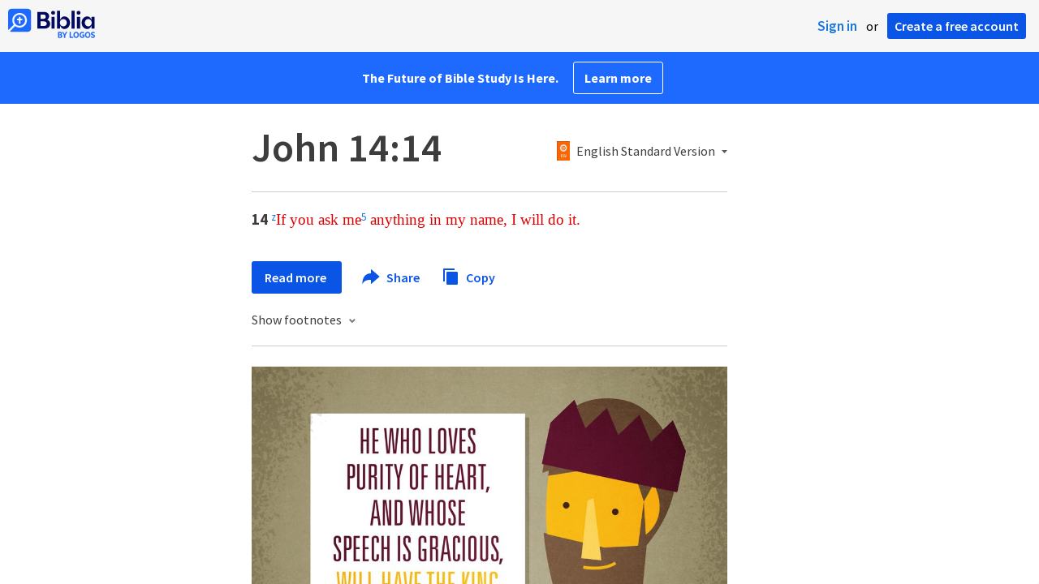

--- FILE ---
content_type: text/html; charset=utf-8
request_url: https://biblia.com/bible/esv/john/14/14
body_size: 21872
content:



<!DOCTYPE html>
<html itemscope itemtype="http://schema.org/Object">
<head>
	
<script type="text/javascript">window.didomiConfig = {};
(function(){(function(e,i,o){var n=document.createElement("link");n.rel="preconnect";n.as="script";var t=document.createElement("link");t.rel="dns-prefetch";t.as="script";var r=document.createElement("script");r.id="spcloader";r.type="text/javascript";r["async"]=true;r.charset="utf-8";window.didomiConfig=window.didomiConfig||{};window.didomiConfig.sdkPath=window.didomiConfig.sdkPath||o||"https://sdk.privacy-center.org/";const d=window.didomiConfig.sdkPath;var a=d+e+"/loader.js?target_type=notice&target="+i;if(window.didomiConfig&&window.didomiConfig.user){var c=window.didomiConfig.user;var s=c.country;var f=c.region;if(s){a=a+"&country="+s;if(f){a=a+"&region="+f}}}n.href=d;t.href=d;r.src=a;var m=document.getElementsByTagName("script")[0];m.parentNode.insertBefore(n,m);m.parentNode.insertBefore(t,m);m.parentNode.insertBefore(r,m)})("3c1fd068-8673-47f5-b665-efd9fe559be3","hMYgbVqL")})();</script>

<script type="text/javascript">
!function(T,l,y){var S=T.location,k="script",D="instrumentationKey",C="ingestionendpoint",I="disableExceptionTracking",E="ai.device.",b="toLowerCase",w="crossOrigin",N="POST",e="appInsightsSDK",t=y.name||"appInsights";(y.name||T[e])&&(T[e]=t);var n=T[t]||function(d){var g=!1,f=!1,m={initialize:!0,queue:[],sv:"5",version:2,config:d};function v(e,t){var n={},a="Browser";return n[E+"id"]=a[b](),n[E+"type"]=a,n["ai.operation.name"]=S&&S.pathname||"_unknown_",n["ai.internal.sdkVersion"]="javascript:snippet_"+(m.sv||m.version),{time:function(){var e=new Date;function t(e){var t=""+e;return 1===t.length&&(t="0"+t),t}return e.getUTCFullYear()+"-"+t(1+e.getUTCMonth())+"-"+t(e.getUTCDate())+"T"+t(e.getUTCHours())+":"+t(e.getUTCMinutes())+":"+t(e.getUTCSeconds())+"."+((e.getUTCMilliseconds()/1e3).toFixed(3)+"").slice(2,5)+"Z"}(),iKey:e,name:"Microsoft.ApplicationInsights."+e.replace(/-/g,"")+"."+t,sampleRate:100,tags:n,data:{baseData:{ver:2}}}}var h=d.url||y.src;if(h){function a(e){var t,n,a,i,r,o,s,c,u,p,l;g=!0,m.queue=[],f||(f=!0,t=h,s=function(){var e={},t=d.connectionString;if(t)for(var n=t.split(";"),a=0;a<n.length;a++){var i=n[a].split("=");2===i.length&&(e[i[0][b]()]=i[1])}if(!e[C]){var r=e.endpointsuffix,o=r?e.location:null;e[C]="https://"+(o?o+".":"")+"dc."+(r||"services.visualstudio.com")}return e}(),c=s[D]||d[D]||"",u=s[C],p=u?u+"/v2/track":d.endpointUrl,(l=[]).push((n="SDK LOAD Failure: Failed to load Application Insights SDK script (See stack for details)",a=t,i=p,(o=(r=v(c,"Exception")).data).baseType="ExceptionData",o.baseData.exceptions=[{typeName:"SDKLoadFailed",message:n.replace(/\./g,"-"),hasFullStack:!1,stack:n+"\nSnippet failed to load ["+a+"] -- Telemetry is disabled\nHelp Link: https://go.microsoft.com/fwlink/?linkid=2128109\nHost: "+(S&&S.pathname||"_unknown_")+"\nEndpoint: "+i,parsedStack:[]}],r)),l.push(function(e,t,n,a){var i=v(c,"Message"),r=i.data;r.baseType="MessageData";var o=r.baseData;return o.message='AI (Internal): 99 message:"'+("SDK LOAD Failure: Failed to load Application Insights SDK script (See stack for details) ("+n+")").replace(/\"/g,"")+'"',o.properties={endpoint:a},i}(0,0,t,p)),function(e,t){if(JSON){var n=T.fetch;if(n&&!y.useXhr)n(t,{method:N,body:JSON.stringify(e),mode:"cors"});else if(XMLHttpRequest){var a=new XMLHttpRequest;a.open(N,t),a.setRequestHeader("Content-type","application/json"),a.send(JSON.stringify(e))}}}(l,p))}function i(e,t){f||setTimeout(function(){!t&&m.core||a()},500)}var e=function(){var n=l.createElement(k);n.src=h;var e=y[w];return!e&&""!==e||"undefined"==n[w]||(n[w]=e),n.onload=i,n.onerror=a,n.onreadystatechange=function(e,t){"loaded"!==n.readyState&&"complete"!==n.readyState||i(0,t)},n}();y.ld<0?l.getElementsByTagName("head")[0].appendChild(e):setTimeout(function(){l.getElementsByTagName(k)[0].parentNode.appendChild(e)},y.ld||0)}try{m.cookie=l.cookie}catch(p){}function t(e){for(;e.length;)!function(t){m[t]=function(){var e=arguments;g||m.queue.push(function(){m[t].apply(m,e)})}}(e.pop())}var n="track",r="TrackPage",o="TrackEvent";t([n+"Event",n+"PageView",n+"Exception",n+"Trace",n+"DependencyData",n+"Metric",n+"PageViewPerformance","start"+r,"stop"+r,"start"+o,"stop"+o,"addTelemetryInitializer","setAuthenticatedUserContext","clearAuthenticatedUserContext","flush"]),m.SeverityLevel={Verbose:0,Information:1,Warning:2,Error:3,Critical:4};var s=(d.extensionConfig||{}).ApplicationInsightsAnalytics||{};if(!0!==d[I]&&!0!==s[I]){var c="onerror";t(["_"+c]);var u=T[c];T[c]=function(e,t,n,a,i){var r=u&&u(e,t,n,a,i);return!0!==r&&m["_"+c]({message:e,url:t,lineNumber:n,columnNumber:a,error:i}),r},d.autoExceptionInstrumented=!0}return m}(y.cfg);function a(){y.onInit&&y.onInit(n)}(T[t]=n).queue&&0===n.queue.length?(n.queue.push(a),n.trackPageView({})):a()}(window,document,{
src: "https://js.monitor.azure.com/scripts/b/ai.2.min.js",crossOrigin: "anonymous",
onInit: function (sdk) {
  sdk.addTelemetryInitializer(function (envelope) { envelope.tags['ai.cloud.role']='biblia.com'; }); sdk.context.telemetryTrace.traceID='f841f2f12c12883114577018ebe56808';
},
cfg: { connectionString: "InstrumentationKey=f42f8c23-8356-4186-855d-1679fa1ffc70;IngestionEndpoint=https://westus2-2.in.applicationinsights.azure.com/;LiveEndpoint=https://westus2.livediagnostics.monitor.azure.com/", isBeaconApiDisabled: false }});
</script>

<title>John 14:14 ESV - If you ask me anything in my… | Biblia</title>
<link rel="shortcut icon" href="/biblia-v2.ico" />
<link rel="apple-touch-icon-precomposed" href="/public/images/touch-v2.png" />
<link rel="preconnect" href='https://fonts.gstatic.com' crossorigin>
<link rel="preload" href="https://fonts.googleapis.com/css?family=Source+Sans+Pro:400,600,700&display=swap" as="style" onload="this.onload=null;this.rel='stylesheet'">
<meta name="google" content="notranslate" />
<meta name="viewport" content="width=device-width, initial-scale=1">
<meta name="apple-mobile-web-app-capable" content="yes">
<meta name="keywords" content="Bible, Bible study, online bible, Biblegateway, Bible gateway, Bible commentary, Bible Verse, the Bible" />
<meta name="apple-itunes-app" content="app-id=336400266" />
<meta name="google-play-app" content="app-id=com.logos.androidlogos" />

<link rel="stylesheet" type="text/css" href="https://assets.bibliacdn.com/public/bundles/site_F720D755B28F3816E9DC37A1A2C678AF.css" />

	<meta name="description" content="If you ask me anything in my name, I will do it." />
	<link rel="image_src" href="http://biblia.com/public/images/logo-sharing-v2.png" />
		<!-- Open Graph metadata -->
	<meta property="og:title" content="John 14:14 ESV - If you ask me anything in my… | Biblia" />
	<meta property="og:type" content="website" />
	<meta property="og:url" content="http://biblia.com/bible/esv/john/14/14" />
	<meta property="og:image" content="http://biblia.com/public/images/logo-sharing-v2.png" />
	<meta property="og:description" content="If you ask me anything in my name, I will do it." />
	<meta property="og:site_name" content="Biblia" />
		<!-- Twitter Card metadata -->
	<meta name="twitter:card" content="summary" />
	<meta name="twitter:title" content="John 14:14 ESV - If you ask me anything in my… | Biblia" />
	<meta name="twitter:description" content="If you ask me anything in my name, I will do it." />
	<meta name="twitter:image" content="http://biblia.com/public/images/logo-sharing-v2.png" />
		<meta name="twitter:app:id:iphone" content='336400266' />
		<meta name="twitter:app:id:ipad" content='336400266' />
		<meta name="twitter:app:id:googleplay" content='com.logos.androidlogos' />
		<meta name="twitter:app:name:iphone" content='Bible!' />
		<meta name="twitter:app:name:ipad" content='Bible!' />
		<meta name="twitter:app:name:googleplay" content='Bible!' />
		<meta name="twitter:app:url:iphone" content="fb203224111293://?target_url=logosres:LLS:1.0.710;ref=BibleESV.Jn14.14" />
		<meta name="twitter:app:url:ipad" content="fb203224111293://?target_url=logosres:LLS:1.0.710;ref=BibleESV.Jn14.14" />
		<meta name="twitter:app:url:googleplay" content="fb203224111293://?target_url=logosres:LLS:1.0.710;ref=BibleESV.Jn14.14" />
	<!-- Schema.org metadata -->
	<meta itemprop="name" content="John 14:14 ESV - If you ask me anything in my… | Biblia" />
	<meta itemprop="description" content="If you ask me anything in my name, I will do it." />
	<meta itemprop="image" content="http://biblia.com/public/images/logo-sharing-v2.png" />

	
	
	

	<style>
		body {
			background: #f6f6f6;
		}

		#main {
			bottom: 0;
			left: 0;
			right: 0;
		}
	</style>


	<link rel="search" type="application/opensearchdescription+xml" href="/opensearch.xml" title="Bible Search" />

	


<script>
		window.user = {
			isAuthenticated: false,
			name: '',
			id: "-1"
		};
		window.dataLayer = window.dataLayer || [];
		window.dataLayer.push({
			'siteVersion': 'Standard'
		});
		window.dataLayer.push({
			'authenticationStatus': 'Unauthenticated'
		})
</script>

	<script>
		window.dataLayer.push({
			expId: '1Yy4pZYmTIWOywQK5saMWQ',
			expVar: '0'
		})
	</script>

	<script type="text/javascript">
		(function(c,l,a,r,i,t,y){
			c[a]=c[a]||function(){(c[a].q=c[a].q||[]).push(arguments)};
			t=l.createElement(r);t.async=1;t.src="https://www.clarity.ms/tag/"+i;
			y=l.getElementsByTagName(r)[0];y.parentNode.insertBefore(t,y);
		})(window, document, "clarity", "script", "er7do66bk8");
	</script>
		<script>
			(function (i, s, o, g, r, a, m) {
			i['GoogleAnalyticsObject'] = r; i[r] = i[r] || function () {
				(i[r].q = i[r].q || []).push(arguments)
			}, i[r].l = 1 * new Date(); a = s.createElement(o),
				m = s.getElementsByTagName(o)[0]; a.async = 1; a.src = g; m.parentNode.insertBefore(a, m)
			})(window, document, 'script', 'https://www.google-analytics.com/analytics.js', 'ga');

			ga('create', 'UA-5334144-25', 'auto');
			ga('require', 'GTM-TRFGCL3');
		</script>
		<!-- Google Tag Manager -->
		<script>
			(function (w, d, s, l, i) {
				w[l] = w[l] || []; w[l].push({
					'gtm.start':
						new Date().getTime(), event: 'gtm.js'
				}); var f = d.getElementsByTagName(s)[0],
					j = d.createElement(s), dl = l != 'dataLayer' ? '&l=' + l : ''; j.async = true; j.src =
						'https://www.googletagmanager.com/gtm.js?id=' + i + dl; f.parentNode.insertBefore(j, f);
				})(window, document, 'script', 'dataLayer', 'GTM-5GCDQM');
		</script>
		<!-- End Google Tag Manager -->
		<!-- Amplitude Marketing Analytics Browser -->
		<script type="text/javascript">
			!function(){"use strict";!function(e,t){var r=e.amplitude||{_q:[],_iq:[]};if(r.invoked)e.console&&console.error&&console.error("Amplitude snippet has been loaded.");else{var n=function(e,t){e.prototype[t]=function(){return this._q.push({name:t,args:Array.prototype.slice.call(arguments,0)}),this}},s=function(e,t,r){return function(n){e._q.push({name:t,args:Array.prototype.slice.call(r,0),resolve:n})}},o=function(e,t,r){e[t]=function(){if(r)return{promise:new Promise(s(e,t,Array.prototype.slice.call(arguments)))}}},i=function(e){for(var t=0;t<m.length;t++)o(e,m[t],!1);for(var r=0;r<y.length;r++)o(e,y[r],!0)};r.invoked=!0;var a=t.createElement("script");a.type="text/javascript",a.integrity="sha384-PPfHw98myKtJkA9OdPBMQ6n8yvUaYk0EyUQccFSIQGmB05K6aAMZwvv8z50a5hT2",a.crossOrigin="anonymous",a.async=!0,a.src="https://cdn.amplitude.com/libs/marketing-analytics-browser-0.3.2-min.js.gz",a.onload=function(){e.amplitude.runQueuedFunctions||console.log("[Amplitude] Error: could not load SDK")};var c=t.getElementsByTagName("script")[0];c.parentNode.insertBefore(a,c);for(var u=function(){return this._q=[],this},p=["add","append","clearAll","prepend","set","setOnce","unset","preInsert","postInsert","remove","getUserProperties"],l=0;l<p.length;l++)n(u,p[l]);r.Identify=u;for(var d=function(){return this._q=[],this},v=["getEventProperties","setProductId","setQuantity","setPrice","setRevenue","setRevenueType","setEventProperties"],f=0;f<v.length;f++)n(d,v[f]);r.Revenue=d;var m=["getDeviceId","setDeviceId","getSessionId","setSessionId","getUserId","setUserId","setOptOut","setTransport","reset"],y=["init","add","remove","track","logEvent","identify","groupIdentify","setGroup","revenue","flush"];i(r),r.createInstance=function(){var e=r._iq.push({_q:[]})-1;return i(r._iq[e]),r._iq[e]},e.amplitude=r}}(window,document)}();

			var amplitudeClient = amplitude.createInstance();
			amplitudeClient.init('1aa850a707086b3ff25f7b92c5f98451', window.user.id, {
				pageViewTracking: true,
				minIdLength: 1
			});
			window.amplitudeClient = amplitudeClient;
		</script>
		<!-- End Amplitude Marketing Analytics Browser -->


	<script async='async' src='https://securepubads.g.doubleclick.net/tag/js/gpt.js'></script>
  <script>
		var googletag = googletag || {};
		googletag.cmd = googletag.cmd || [];
	</script>
  <!-- Meta Pixel Code -->
  <script>
  !function(f,b,e,v,n,t,s)
  {if(f.fbq)return;n=f.fbq=function(){n.callMethod?
  n.callMethod.apply(n,arguments):n.queue.push(arguments)};
  if(!f._fbq)f._fbq=n;n.push=n;n.loaded=!0;n.version='2.0';
  n.queue=[];t=b.createElement(e);t.async=!0;
  t.src=v;s=b.getElementsByTagName(e)[0];
  s.parentNode.insertBefore(t,s)}(window, document,'script',
  'https://connect.facebook.net/en_US/fbevents.js');
  fbq('init', '443445486022229');
  fbq('track', 'PageView');
  </script>
  <noscript><img height="1" width="1" style="display:none"
  src="https://www.facebook.com/tr?id=443445486022229&ev=PageView&noscript=1"
  /></noscript>
  <!-- End Meta Pixel Code -->
			<script>
				googletag.cmd.push(function () {
					googletag.defineSlot('/23304547696/Biblia/Sidebar1_Desktop', [300, 250], 'div-gpt-ad-1558558314940-0').addService(googletag.pubads());
					googletag.defineSlot('/23304547696/Biblia/Sidebar2_Desktop', [300, 250], 'div-gpt-ad-1558562410883-0').addService(googletag.pubads());
					googletag.defineSlot('/23304547696/Biblia/Sidebar3_Desktop', [300, 250], 'div-gpt-ad-1558562519628-0').addService(googletag.pubads());
				});
			</script>
	<script>
		googletag.cmd.push(function () {
			googletag.pubads().enableSingleRequest();
			googletag.pubads().collapseEmptyDivs();
			googletag.enableServices();
		});
	</script>

</head>

<body data-identitytoken="" data-ownsfsb="true" data-background-reference="" class="">
	<noscript>
	<iframe src="https://www.googletagmanager.com/ns.html?id=GTM-5GCDQM"
		height="0" width="0" style="display:none;visibility:hidden">
	</iframe>
</noscript>

	
	
	
	
<script type="text/html" id="content-pane-loading-template">
	<div class="content-pane-loading">
		<div class="loading-indicator">
			<img src="/public/images/ajax-loader.gif" />
			Loading
		</div>
	</div>
</script>

<script type="text/html" id="loading-mask-template">
	<div class="loading-mask">
		<div class="loading-indicator">
			<img src="/public/images/ajax-loader.gif" />
			Loading…
		</div>
	</div>
</script>

<script type="text/html" id="search-results-template">
    {{tmpl(results) '#search-result-item-template'}}
</script>

<script type="text/html" id="search-result-item-template">
	{{if typeof nav !== 'undefined' && nav.reference && nav.type == 'text.monograph.bible'}}
		<div class="result-compare" title="Compare versions"></div>
	{{/if}}
	<a target="_blank" href="{{= typeof nav !== 'undefined' ? nav.toUrl() : url}}" class="search-result">
		<div>
			<span class="result-title">
				{{= title}}
			</span>
			<span class="result-resource" title="{{= resourceTitle}}">
				{{= resourceAbbreviatedTitle}}
			</span>
		</div>
		<div>
			{{html preview}}
		</div>
	</a>
</script>

<script type="text/html" id="reference-compare-template">
		<div class="ref-compare-header">
			<div class="ref-compare-reference">{{= reference.render()}}</div>
			<a class="x-close" href="#"></a>
		</div>
		<div class="ref-compare-content">
			{{tmpl(results) '#reference-compare-item-template'}}
		</div>
</script>
	
<script type="text/html" id="reference-compare-item-template">
	<div class="ref-compare-translation">
		<a href="{{= nav.toUrl()}}">
			<div class="ref-compare-version">{{= title}}</div>
			<div class="ref-compare-text">{{= text}}</div>
		</a>
	</div>
</script>



	

	
<div id="resource-panel-menu" class="panel-menu dropdown">
	<div class="menu-option font-resize">
	<div class="small-font">
		<a href="#">A</a>
	</div>
	<div class="large-font">
		<a href="#">A</a>
	</div>
	<div class="slider"></div>
</div>

	<div class="menu-option link-panels">
		<div class="menu-check"></div>Link panels (synchronize references)
	</div>
	<div class="menu-separator"></div>
	<div class="menu-option toc-show">
		<div class="menu-check"></div>Go to table of contents
	</div>
  <div class="menu-separator"></div>
	<div class="menu-option restore-pane">
		<div class="menu-check"></div>Single column
	</div>
	<div class="menu-option expand-pane">
		<div class="menu-check"></div>Stretch across both columns
	</div>
	<div class="menu-option fullscreen-pane">
		<div class="menu-check"></div>Show reading view ( Fullscreen )
	</div>
</div>
<div id="document-panel-menu" class="panel-menu dropdown">
	<div class="menu-option font-resize">
	<div class="small-font">
		<a href="#">A</a>
	</div>
	<div class="large-font">
		<a href="#">A</a>
	</div>
	<div class="slider"></div>
</div>

</div>

	
<div id="media-article-popup" class="media-resource-popup">
	<div class="article-popup-toolbar">
		<span class="title"></span>
		<a class="share-button">Share</a>
	</div>
	<div class="resource-content">
		<span class="loading-indicator">Loading…</span>
	</div>
</div>

	<div id="lightbox-dim">
	<div class="lightbox-vertical-positioner">
		<div class="lightbox-wrapper">
			<div class="lightbox" tabindex="1">
				<div class="lightbox-content"></div>
				<div class="x-close"></div>
			</div>
		</div>
	</div>
</div>

	
	


	
	
	<div class="notification-banner" style="display: none;"><div class="notification-banner-content"></div></div>



	








<div id="infobar"></div>
<p class="infobar-error-string" id="error-while-loading-comparison" style="display:none;">Sorry, an error was encountered while loading comparison.</p>
<p class="infobar-error-string" id="error-while-loading-book" style="display:none;">Sorry, an error was encountered while loading the book.</p>
<p class="infobar-error-string" id="error-no-permission-for-book" style="display:none;">Sorry, you don&#39;t have permission to view that book.</p>
<p class="infobar-error-string" id="error-no-matches" style="display:none;">No matches.</p>
<p class="infobar-error-string" id="error-while-loading-part-of-book" style="display:none;">Sorry, an error was encountered while loading part of the book.</p>
<p class="infobar-error-string" id="error-while-marking-devotional-read" style="display:none;">An error occurred while marking the devotional as read.</p>
<p class="infobar-error-string" id="error-while-accessing-favorites" style="display:none;">An error occurred while accessing favorites</p>


<header id="header">
	<div>
		<div id="account-header">
				<ul class="inline-list">
					<li>
						<a class="signin-button">Sign in</a>
					</li>
					<li>
						or
					</li>
					<li>
						<button class="register-button">Create a free account</button>
					</li>
				</ul>
		</div>
		<div id="logo">
			<a href="/">
				<svg width="108" height="37" viewBox="0 0 108 37" fill="none" xmlns="http://www.w3.org/2000/svg">
<path d="M35.9512 25.3159H44.065C45.2722 25.3159 46.3485 25.1896 47.2937 24.9369C48.2482 24.6749 49.0577 24.2913 49.7222 23.786C50.3866 23.2807 50.892 22.6632 51.2383 21.9333C51.5845 21.1941 51.7577 20.3473 51.7577 19.3928C51.7577 18.7004 51.6594 18.0829 51.4629 17.5401C51.2663 16.9974 50.9949 16.5202 50.6487 16.1085C50.3118 15.6874 49.914 15.3319 49.4555 15.0418C48.9969 14.7424 48.5009 14.5038 47.9675 14.326C48.3231 14.1295 48.6506 13.8955 48.9501 13.6242C49.2496 13.3435 49.5116 13.0207 49.7362 12.6557C49.9608 12.2908 50.1386 11.8838 50.2697 11.4346C50.4007 10.9855 50.4662 10.4942 50.4662 9.96088C50.4662 9.20296 50.3305 8.50585 50.0591 7.86957C49.7877 7.22393 49.3712 6.66718 48.8097 6.19932C48.2482 5.72211 47.5417 5.35251 46.69 5.09051C45.8478 4.81915 44.8511 4.68347 43.7 4.68347L35.9512 4.68347V25.3159ZM39.8958 13.2031V7.99589H43.4754C43.9246 7.99589 44.327 8.06139 44.6826 8.19239C45.0383 8.31403 45.3377 8.48714 45.5811 8.71171C45.8244 8.93628 46.0116 9.21231 46.1426 9.53981C46.2736 9.85796 46.3391 10.2088 46.3391 10.5925C46.3391 10.9855 46.2736 11.3411 46.1426 11.6592C46.0116 11.9773 45.8244 12.2534 45.5811 12.4873C45.3377 12.7119 45.0383 12.8897 44.6826 13.0207C44.327 13.1423 43.9246 13.2031 43.4754 13.2031L39.8958 13.2031ZM39.8958 22.0035V16.3471H43.9527C44.5797 16.3471 45.1178 16.4126 45.567 16.5436C46.0162 16.6746 46.3859 16.8618 46.676 17.105C46.9661 17.3483 47.1767 17.6431 47.3077 17.9893C47.4387 18.3355 47.5042 18.7285 47.5042 19.1683C47.5042 19.6081 47.4387 20.0011 47.3077 20.3473C47.1767 20.6935 46.9661 20.9929 46.676 21.2456C46.3859 21.4888 46.0162 21.676 45.567 21.807C45.1178 21.938 44.5797 22.0035 43.9527 22.0035H39.8958Z" fill="#030B60"/>
<path d="M55.4288 8.0801C55.775 8.0801 56.0932 8.02864 56.3833 7.92571C56.6734 7.81343 56.9214 7.65436 57.1273 7.4485C57.3426 7.24264 57.511 6.99936 57.6327 6.71865C57.7543 6.43793 57.8152 6.12447 57.8152 5.77826C57.8152 5.43204 57.7543 5.11858 57.6327 4.83786C57.511 4.54779 57.3426 4.30451 57.1273 4.10801C56.9214 3.90215 56.6734 3.74776 56.3833 3.64483C56.0932 3.53255 55.775 3.47641 55.4288 3.47641C55.0918 3.47641 54.7737 3.53255 54.4742 3.64483C54.1841 3.74776 53.9314 3.90215 53.7161 4.10801C53.5103 4.30451 53.3465 4.54779 53.2248 4.83786C53.1032 5.11858 53.0423 5.43204 53.0423 5.77826C53.0423 6.12447 53.1032 6.43793 53.2248 6.71865C53.3465 6.99936 53.5103 7.24264 53.7161 7.4485C53.9314 7.65436 54.1841 7.81343 54.4742 7.92571C54.7737 8.02864 55.0918 8.0801 55.4288 8.0801ZM53.5196 25.3159H57.3379V10.6907L53.5196 10.6907V25.3159Z" fill="#030B60"/>
<path d="M69.2917 25.737C69.9468 25.737 70.5738 25.6481 71.1727 25.4703C71.7717 25.3019 72.3238 25.0539 72.8292 24.7264C73.3439 24.3989 73.8071 24.0059 74.2189 23.5474C74.6401 23.0889 74.9957 22.5743 75.2858 22.0035C75.5853 21.4233 75.8145 20.7964 75.9736 20.1227C76.1421 19.449 76.2263 18.7425 76.2263 18.0033C76.2263 17.2641 76.1421 16.5576 75.9736 15.8839C75.8145 15.2102 75.5853 14.588 75.2858 14.0172C74.9957 13.437 74.6401 12.9177 74.2189 12.4592C73.8071 12.0007 73.3439 11.6077 72.8292 11.2802C72.3238 10.9527 71.7717 10.7048 71.1727 10.5363C70.5738 10.3586 69.9468 10.2697 69.2917 10.2697C68.5711 10.2697 67.9253 10.3913 67.3545 10.6346C66.793 10.8779 66.297 11.2054 65.8665 11.6171C65.4453 12.0194 65.085 12.4873 64.7856 13.0207C64.4954 13.554 64.2615 14.1108 64.0837 14.6909V3.27991L60.2654 3.27991V25.3159H64.0837V21.3157C64.2615 21.8959 64.4954 22.4526 64.7856 22.986C65.085 23.5193 65.4453 23.9919 65.8665 24.4036C66.297 24.8059 66.793 25.1288 67.3545 25.372C67.9253 25.6153 68.5711 25.737 69.2917 25.737ZM68.0283 22.4246C67.6352 22.4246 67.2562 22.3824 66.8912 22.2982C66.5356 22.2047 66.2034 22.069 65.8945 21.8912C65.5857 21.7134 65.3003 21.4982 65.0382 21.2456C64.7856 20.9836 64.5703 20.6888 64.3925 20.3613C64.2147 20.0338 64.0743 19.6736 63.9714 19.2806C63.8778 18.8782 63.831 18.4525 63.831 18.0033C63.831 17.5448 63.8778 17.1191 63.9714 16.7261C64.0743 16.3331 64.2147 15.9728 64.3925 15.6453C64.5703 15.3178 64.7856 15.0278 65.0382 14.7751C65.3003 14.5131 65.5857 14.2932 65.8945 14.1154C66.2034 13.9377 66.5356 13.8067 66.8912 13.7224C67.2562 13.6289 67.6352 13.5821 68.0283 13.5821C68.4213 13.5821 68.7957 13.6289 69.1513 13.7224C69.5163 13.8067 69.8532 13.9377 70.162 14.1154C70.4708 14.2932 70.7516 14.5131 71.0043 14.7751C71.2663 15.0278 71.4862 15.3178 71.6641 15.6453C71.8419 15.9728 71.9776 16.3331 72.0711 16.7261C72.1741 17.1191 72.2256 17.5448 72.2256 18.0033C72.2256 18.4525 72.1741 18.8782 72.0711 19.2806C71.9776 19.6736 71.8419 20.0338 71.6641 20.3613C71.4862 20.6888 71.2663 20.9836 71.0043 21.2456C70.7516 21.4982 70.4708 21.7134 70.162 21.8912C69.8532 22.069 69.5163 22.2047 69.1513 22.2982C68.7957 22.3824 68.4213 22.4246 68.0283 22.4246Z" fill="#030B60"/>
<path d="M78.1153 25.3159L81.9335 25.3159V3.27991L78.1153 3.27991V25.3159Z" fill="#030B60"/>
<path d="M86.7702 8.0801C87.1165 8.0801 87.4346 8.02864 87.7248 7.92571C88.0149 7.81343 88.2629 7.65436 88.4688 7.4485C88.684 7.24264 88.8525 6.99936 88.9741 6.71865C89.0958 6.43793 89.1566 6.12447 89.1566 5.77826C89.1566 5.43204 89.0958 5.11858 88.9741 4.83786C88.8525 4.54779 88.684 4.30451 88.4688 4.10801C88.2629 3.90215 88.0149 3.74776 87.7248 3.64483C87.4346 3.53255 87.1165 3.47641 86.7702 3.47641C86.4333 3.47641 86.1151 3.53255 85.8156 3.64483C85.5255 3.74776 85.2728 3.90215 85.0576 4.10801C84.8517 4.30451 84.6879 4.54779 84.5663 4.83786C84.4446 5.11858 84.3838 5.43204 84.3838 5.77826C84.3838 6.12447 84.4446 6.43793 84.5663 6.71865C84.6879 6.99936 84.8517 7.24264 85.0576 7.4485C85.2728 7.65436 85.5255 7.81343 85.8156 7.92571C86.1151 8.02864 86.4333 8.0801 86.7702 8.0801ZM84.8611 25.3159H88.6793V10.6907H84.8611V25.3159Z" fill="#030B60"/>
<path d="M97.4887 25.737C98.2093 25.737 98.8503 25.6153 99.4118 25.372C99.9827 25.1288 100.479 24.8059 100.9 24.4036C101.33 23.9919 101.695 23.5193 101.995 22.986C102.294 22.4526 102.533 21.8959 102.711 21.3157V25.3159H106.529V10.6907L102.711 10.6907V14.6909C102.589 14.3073 102.444 13.933 102.276 13.568C102.107 13.1938 101.906 12.8429 101.672 12.5154C101.447 12.1879 101.195 11.8884 100.914 11.6171C100.633 11.3364 100.315 11.0978 99.9593 10.9013C99.613 10.7048 99.234 10.5504 98.8223 10.4381C98.4198 10.3258 97.9753 10.2697 97.4887 10.2697C96.8336 10.2697 96.2066 10.3586 95.6076 10.5363C95.0087 10.7048 94.4518 10.9527 93.9371 11.2802C93.4318 11.6077 92.9685 12.0007 92.5474 12.4592C92.1356 12.9177 91.7847 13.437 91.4945 14.0172C91.2044 14.588 90.9798 15.2102 90.8207 15.8839C90.6616 16.5576 90.5821 17.2641 90.5821 18.0033C90.5821 18.7425 90.657 19.449 90.8067 20.1227C90.9658 20.7964 91.1904 21.4233 91.4805 22.0035C91.78 22.5743 92.1356 23.0889 92.5474 23.5474C92.9685 24.0059 93.4318 24.3989 93.9371 24.7264C94.4518 25.0539 95.0087 25.3019 95.6076 25.4703C96.2066 25.6481 96.8336 25.737 97.4887 25.737ZM98.7521 22.4246C98.3684 22.4246 97.994 22.3824 97.629 22.2982C97.2641 22.2047 96.9272 22.069 96.6183 21.8912C96.3095 21.7134 96.0287 21.4982 95.7761 21.2456C95.5234 20.9836 95.3035 20.6888 95.1163 20.3613C94.9385 20.0338 94.7981 19.6736 94.6952 19.2806C94.6016 18.8782 94.5548 18.4525 94.5548 18.0033C94.5548 17.5448 94.6016 17.1191 94.6952 16.7261C94.7981 16.3331 94.9385 15.9728 95.1163 15.6453C95.3035 15.3178 95.5234 15.0278 95.7761 14.7751C96.0287 14.5131 96.3095 14.2932 96.6183 14.1154C96.9272 13.9377 97.2641 13.8067 97.629 13.7224C97.994 13.6289 98.3684 13.5821 98.7521 13.5821C99.1545 13.5821 99.5335 13.6289 99.8891 13.7224C100.254 13.8067 100.591 13.9377 100.9 14.1154C101.209 14.2932 101.489 14.5131 101.742 14.7751C102.004 15.0278 102.224 15.3178 102.402 15.6453C102.58 15.9728 102.715 16.3331 102.809 16.7261C102.912 17.1191 102.963 17.5448 102.963 18.0033C102.963 18.4525 102.912 18.8782 102.809 19.2806C102.715 19.6736 102.58 20.0338 102.402 20.3613C102.224 20.6888 102.004 20.9836 101.742 21.2456C101.489 21.4982 101.209 21.7134 100.9 21.8912C100.591 22.069 100.254 22.2047 99.8891 22.2982C99.5241 22.3824 99.1451 22.4246 98.7521 22.4246Z" fill="#030B60"/>
<path d="M66.3733 33.45C66.2564 33.3027 66.1184 33.1774 65.9595 33.0741C65.8003 32.9708 65.6244 32.8871 65.4313 32.8226C65.5601 32.7514 65.6802 32.6652 65.7919 32.5636C65.9036 32.4621 66.0017 32.3437 66.0865 32.2083C66.171 32.0729 66.237 31.9213 66.2845 31.7537C66.3319 31.5862 66.3557 31.4059 66.3557 31.2129C66.3557 30.9354 66.3065 30.6796 66.2084 30.4461C66.11 30.2126 65.9638 30.0126 65.7691 29.8468C65.5743 29.681 65.3289 29.5505 65.0325 29.4559C64.7362 29.3613 64.3901 29.3138 63.9939 29.3138H61.6378C61.5475 29.3136 61.4746 29.3868 61.4746 29.4768V36.6156C61.4746 36.7055 61.5475 36.7788 61.6378 36.7788H64.0598C64.4728 36.7788 64.8461 36.7313 65.1798 36.6367C65.5132 36.5421 65.7951 36.4032 66.0255 36.2203C66.2558 36.0374 66.4327 35.8114 66.5562 35.5423C66.6798 35.2732 66.7417 34.9659 66.7417 34.6207C66.7417 34.3736 66.7096 34.1534 66.6454 33.9604C66.5811 33.7674 66.4905 33.5972 66.3736 33.45H66.3733ZM63.0339 30.629H63.8821C64.0277 30.629 64.1571 30.6492 64.2708 30.69C64.3843 30.7305 64.4792 30.7884 64.5553 30.8628C64.6314 30.9372 64.6899 31.0286 64.7307 31.1371C64.7712 31.2456 64.7917 31.3674 64.7917 31.5029C64.7917 31.6383 64.7715 31.7592 64.7307 31.866C64.6902 31.9728 64.6317 32.0639 64.5553 32.1403C64.4789 32.2167 64.3843 32.2757 64.2708 32.318C64.1574 32.3602 64.0277 32.3813 63.8821 32.3813H63.0339V30.6293V30.629ZM65.0427 34.9023C65.0004 35.0192 64.9327 35.1199 64.8395 35.2043C64.7463 35.2891 64.6303 35.3534 64.4916 35.3973C64.3527 35.4413 64.1869 35.4633 63.9939 35.4633H63.0339V33.5538H63.9939C64.1869 33.5538 64.3527 33.5758 64.4916 33.6198C64.6305 33.6638 64.7463 33.7275 64.8395 33.8102C64.9327 33.8933 65.0004 33.9931 65.0427 34.1097C65.0849 34.2266 65.106 34.3594 65.106 34.5084C65.106 34.6575 65.0849 34.7851 65.0427 34.902V34.9023Z" fill="#1E6AFE"/>
<path d="M72.6719 29.3138H71.3904C71.3108 29.3138 71.2379 29.3575 71.2 29.4273L69.6462 32.2997L68.0976 29.4276C68.06 29.3575 67.9868 29.3138 67.9072 29.3138H66.6208C66.527 29.3138 66.468 29.4148 66.514 29.4967L68.8694 33.6812V36.7787H70.4235V33.6812L72.779 29.4967C72.825 29.4151 72.766 29.3138 72.6722 29.3138H72.6719Z" fill="#1E6AFE"/>
<path d="M83.8084 29.1606C81.839 29.1606 80.4395 30.7174 80.4395 32.9515V33.0792C80.4395 35.3032 81.8274 36.8666 83.7968 36.8666C85.7662 36.8666 87.1724 35.2916 87.1724 33.0676V32.9385C87.1724 30.7142 85.7778 29.1606 83.8084 29.1606ZM85.574 33.0476C85.574 34.5167 84.8418 35.4389 83.8084 35.4389C82.7749 35.4389 82.0196 34.5132 82.0196 33.0441V32.9695C82.0196 31.4938 82.7616 30.5747 83.7951 30.5747C84.8285 30.5747 85.574 31.5004 85.574 32.9695V33.0473V33.0476Z" fill="#1E6AFE"/>
<path d="M98.0611 29.1606C96.0918 29.1606 94.6855 30.7174 94.6855 32.9515V33.0792C94.6855 35.3032 96.0802 36.8666 98.0496 36.8666C100.019 36.8666 101.423 35.2916 101.423 33.0676V32.9385C101.423 30.7142 100.031 29.1606 98.0611 29.1606ZM98.0643 35.4389C97.0309 35.4389 96.2755 34.5132 96.2755 33.0441V32.9695C96.2755 31.4938 97.0109 30.5747 98.0429 30.5747C99.0749 30.5747 99.8201 31.5004 99.8201 32.9695V33.0473H99.8268C99.8268 34.5164 99.0981 35.4386 98.0643 35.4386V35.4389Z" fill="#1E6AFE"/>
<path d="M91.6047 32.4471C91.5376 32.448 91.4794 32.4934 91.4624 32.558L91.2088 33.6063C91.1981 33.65 91.2083 33.696 91.236 33.7313C91.2638 33.7666 91.3064 33.7872 91.3512 33.7869H92.5106V35.1118C92.183 35.3277 91.7963 35.4359 91.4042 35.4215C90.3076 35.4215 89.4678 34.5586 89.4678 33.0267V32.9405C89.4678 31.5675 90.2761 30.5987 91.3411 30.5987C91.7382 30.5897 92.1289 30.6988 92.464 30.9118C92.464 30.9118 92.6495 31.031 92.7771 31.1337C92.8419 31.1838 92.9354 31.1719 92.9858 31.1071L93.718 30.1383C93.7631 30.0781 93.7553 29.9936 93.6997 29.943C93.65 29.9034 93.6005 29.862 93.549 29.8255C92.9178 29.3666 92.1506 29.1334 91.3709 29.1632C89.3486 29.1632 87.8926 30.748 87.8926 32.9524V33.0484C87.8926 35.3786 89.3402 36.826 91.3411 36.826C92.3031 36.8211 93.2355 36.4953 93.9912 35.9004V32.4474H91.6045L91.6047 32.4471Z" fill="#1E6AFE"/>
<path d="M105.015 32.3271C103.856 31.8485 103.599 31.6466 103.599 31.2209V31.2093C103.599 30.8268 103.93 30.56 104.462 30.56C104.844 30.5719 105.216 30.6862 105.538 30.8913L105.631 30.9492L105.747 31.027L105.865 31.1098L105.926 31.1561C105.958 31.1801 105.997 31.1905 106.036 31.185C106.075 31.1795 106.11 31.1581 106.133 31.1263L106.822 30.1891C106.868 30.1268 106.857 30.0395 106.797 29.9903L106.782 29.9787C106.724 29.9307 106.653 29.8742 106.584 29.823C105.975 29.3893 105.246 29.1575 104.498 29.1607C103.062 29.1607 102.062 30.045 102.062 31.3433V31.3647C102.062 32.6417 102.882 33.1417 104.2 33.6518C105.265 34.0558 105.479 34.291 105.479 34.6637V34.6736C105.479 35.1108 105.116 35.4088 104.52 35.4088C104.02 35.3967 103.536 35.2326 103.132 34.9386L103.095 34.912C102.985 34.8342 102.878 34.7465 102.777 34.6669C102.714 34.6229 102.628 34.6354 102.58 34.695L101.841 35.601C101.798 35.6551 101.798 35.7323 101.841 35.7864C101.898 35.8377 101.957 35.8857 102.007 35.9337C102.106 36.0098 102.201 36.0778 102.236 36.0992C102.902 36.5561 103.692 36.7998 104.5 36.798C105.947 36.798 107.001 35.9467 107.001 34.5639V34.5425C107.016 33.3914 106.314 32.8367 105.015 32.3266V32.3271Z" fill="#1E6AFE"/>
<path d="M80.2412 35.361H77.3425V29.4737C77.3425 29.3924 77.2765 29.3264 77.1952 29.3264H75.9447C75.8639 29.3273 75.7988 29.393 75.7988 29.4737V36.7771H79.8884C79.952 36.7766 80.0082 36.7352 80.0276 36.6744L80.3804 35.5517C80.3945 35.5071 80.3867 35.4588 80.3592 35.4209C80.3317 35.3833 80.2878 35.361 80.2412 35.361Z" fill="#1E6AFE"/>
<path fill-rule="evenodd" clip-rule="evenodd" d="M3.91252 0.866577H24.3894C26.5504 0.866577 28.3019 2.61778 28.3019 4.77845V25.2524C28.3019 27.4131 26.5504 29.1643 24.3894 29.1643H3.91252C3.35476 29.1643 2.82475 29.047 2.34466 28.8364C2.22042 28.7819 2.19567 28.6206 2.29154 28.5246L8.54123 22.268C8.60294 22.2159 8.68332 22.1992 8.75795 22.2159C10.2683 23.3553 12.1476 24.0312 14.1851 24.0312C19.166 24.0312 23.2034 19.9945 23.2034 15.0145C23.2034 10.0345 19.166 5.99774 14.1851 5.99774C9.20432 5.99774 5.16693 10.0345 5.16693 15.0145C5.16693 16.9551 5.78075 18.7527 6.82418 20.2241C6.86963 20.3102 6.86006 20.4178 6.79452 20.4943L0.569475 26.7026C0.470708 26.8011 0.304312 26.7715 0.254669 26.6412C0.0902337 26.2094 0 25.7412 0 25.2519V4.77845C0 2.61778 1.75149 0.866577 3.91252 0.866577ZM20.9098 14.9992C20.9098 18.7771 17.8982 21.8394 14.1828 21.8394C10.4674 21.8394 7.4557 18.7771 7.4557 14.9992C7.4557 11.2212 10.4674 8.15889 14.1828 8.15889C17.8982 8.15889 20.9098 11.2212 20.9098 14.9992ZM11.1183 12.9834C11.0072 12.9834 10.9171 13.0735 10.9171 13.1847V14.8797C10.9171 14.9909 11.0072 15.081 11.1183 15.081H13.1336V19.0293C13.1336 19.1405 13.2237 19.2306 13.3349 19.2306H15.0302C15.1413 19.2306 15.2315 19.1405 15.2315 19.0293V15.081H17.2515C17.3626 15.081 17.4528 14.9909 17.4528 14.8797V13.1847C17.4528 13.0735 17.3626 12.9834 17.2515 12.9834H15.2315V10.9637C15.2315 10.8526 15.1413 10.7625 15.0302 10.7625H13.3349C13.2237 10.7625 13.1336 10.8526 13.1336 10.9637V12.9834H11.1183Z" fill="#1E6AFE"/>
</svg>

			</a>
		</div>
</header>


<div id="main">
	<div id="banner-content-wrapper">
		<section class="banner-styles--subscription-alert">
  <div class="banner-styles--alert-flex">
    <article class="banner-styles--alert-text">
      <p>The Future of Bible Study Is Here.</p>
        </article><div class="banner-styles--learn-more-button"><a id="subscription" href="https://logos.com/?utm_source=biblia&amp;utm_medium=web&amp;utm_content=biblia-banner&amp;utm_campaign=logossubxlaunch" target="_blank" rel="noopener" class="banner-styles--btn banner-styles--light-outline">Learn more</a></div>
  </div>
</section>

		<div id="wrapper">
			<div id="content-container" class="content-page-pane-group landing-page-experiment">
				<div id="single-pane-content-container" class="main-layout-container stretch">
					<div id="content-pane-full" class="content-pane stretch">
						<div id="resource-pane-full" class="resource-pane stretch">
							









<div id="content-bible"
	 class="panel-content exp-panel-content"
	 data-resource="{&quot;resourceName&quot;:&quot;esv&quot;,&quot;title&quot;:&quot;English Standard Version&quot;,&quot;abbreviatedTitle&quot;:&quot;ESV&quot;,&quot;type&quot;:&quot;text.monograph.bible&quot;,&quot;supportsBibleRefs&quot;:false,&quot;supportsDynamicText&quot;:false}"
	 data-reference="Jn14.14"
	 data-is-experiment="true"
	 data-coverurl="https://covers.logoscdn.com/lls_1.0.710/50x80/cover.jpg"
	 data-preferredpane='Left'
	 data-panel="reference">

	<div class="panel-content-container">
			<div class="bible-reference-chunk exp-bible-reference-chunk ui-helper-clearfix"
					data-reference="Jn14.14"
					data-verseartreference=""
					data-versearturl=""
					data-verseartlink=""
					>
				<h1 class="bible-reference-heading">
					<span>
						John 14:14
					</span>
				</h1>
				<div class="bible-reference-content">
					<div class="bible-reference-verse-text short-reference">
						<div class="resourcetext"><p class="lang-en" style="font-size:1em"><a data-datatype="bible+esv" data-reference="John 14:14" rel="milestone" style="display: inline-block; height: 1em; width: 0px;"></a><span style="font-weight:bold;font-size:1.575em;font-family:Source Sans Pro;vertical-align:normal">14 </span><a rel="popup" data-resourcename="esv" href="#footnote1"><span style="font-size:1.075em;vertical-align:super;line-height:0">z</span></a><span class="words-of-christ"><span style="font-size:1.575em;font-family:Georgia">If</span></span><span class="words-of-christ"><span style="font-size:1.575em;font-family:Georgia"> </span></span><span class="words-of-christ"><span style="font-size:1.575em;font-family:Georgia">you</span></span><span class="words-of-christ"><span style="font-size:1.575em;font-family:Georgia"> </span></span><span class="words-of-christ"><span style="font-size:1.575em;font-family:Georgia">ask</span></span><span class="words-of-christ"><span style="font-size:1.575em;font-family:Georgia"> </span></span><span class="words-of-christ"><span style="font-size:1.575em;font-family:Georgia">me</span></span><a rel="popup" data-resourcename="esv" href="#footnote2"><span style="font-size:1.075em;vertical-align:super;line-height:0">5</span></a><span class="words-of-christ"><span style="font-size:1.575em;font-family:Georgia"> </span></span><span class="words-of-christ"><span style="font-size:1.575em;font-family:Georgia">anything</span></span><span class="words-of-christ"><span style="font-size:1.575em;font-family:Georgia"> </span></span><span class="words-of-christ"><span style="font-size:1.575em;font-family:Georgia">in</span></span><span class="words-of-christ"><span style="font-size:1.575em;font-family:Georgia"> </span></span><span class="words-of-christ"><span style="font-size:1.575em;font-family:Georgia">my</span></span><span class="words-of-christ"><span style="font-size:1.575em;font-family:Georgia"> </span></span><span class="words-of-christ"><span style="font-size:1.575em;font-family:Georgia">name</span></span><span class="words-of-christ"><span style="font-size:1.575em;font-family:Georgia">, </span></span><span class="words-of-christ"><span style="font-size:1.575em;font-family:Georgia">I</span></span><span class="words-of-christ"><span style="font-size:1.575em;font-family:Georgia"> </span></span><span class="words-of-christ"><span style="font-size:1.575em;font-family:Georgia">will</span></span><span class="words-of-christ"><span style="font-size:1.575em;font-family:Georgia"> </span></span><span class="words-of-christ"><span style="font-size:1.575em;font-family:Georgia">do</span></span><span class="words-of-christ"><span style="font-size:1.575em;font-family:Georgia"> </span></span><span class="words-of-christ"><span style="font-size:1.575em;font-family:Georgia">it</span></span><span class="words-of-christ"><span style="font-size:1.575em;font-family:Georgia">.</span></span><span style="font-size:1.575em;font-family:Georgia"> </span> </p> </div>
            <p>

              <a class="exp-read-more-button" href="https://app.logos.com/books/LLS%3a1.0.710/references/bible%2besv.64.14.14?tile=left&amp;zzrls=%7B%22version%22%3a1%2c%22panelAppCommands%22%3a%5b%7B%22pathname%22%3a%22%2ftools%2fnotes%22%2c%22query%22%3a%7B%22tile%22%3a%22right%22%7D%7D%2c%7B%22active%22%3atrue%2c%22query%22%3a%7B%22priority%22%3a1%7D%7D%5d%7D&amp;layout=two&amp;utm_source=biblia&amp;utm_medium=website&amp;registration_source_host=biblia.com&amp;utm_campaign=reference_read_passage"
                 data-reference="Jn14.14"
                 data-resourcename="esv"
                 data-datatype="bible+esv">
                Read more
              </a>

              <a class="share-button exp-share-button">
                <svg xmlns="http://www.w3.org/2000/svg" width="24" height="24" viewBox="0 0 18 18"><path fill-rule="evenodd" d="M9 6V2l8 7-8 7v-4c-5.3 0-6.5 1.6-8 4C1 9.8 3.8 6 9 6z"/></svg>
                Share
              </a>
              <button class="copy-button no-button" data-copytext="John 14:14 (ESV): 14&#160;If you ask me anything in my name, I will do it.">
                <svg xmlns="http://www.w3.org/2000/svg" width="24" height="24"><path fill-rule="evenodd" d="M18.6 6c.84 0 1.4.533 1.4 1.333v13.334c0 .8-.56 1.333-1.4 1.333H7.4c-.84 0-1.4-.533-1.4-1.333V7.333C6 6.533 6.56 6 7.4 6h11.2zM3 2h13v2H4v14H2V3c0-.6.4-1 1-1z"/></svg>
                Copy
              </button>
            </p>
					</div>
					<button class="footnotes-button no-button">
						<div class="collapsed">
							Show footnotes
							<svg width="12" height="12" xmlns="http://www.w3.org/2000/svg"><path fill="#7A7A7A" d="M3.296 3L5.89 5.593 8.482 3l1.296 1.296-3.889 3.89L2 4.295z" fill-rule="evenodd"/></svg>
						</div>
						<div class="expanded" style="display: none">
							Hide footnotes
							<svg width="12" height="12" xmlns="http://www.w3.org/2000/svg"><path fill="#7A7A7A" d="M8.482 8.185L5.889 5.593 3.296 8.185 2 6.89 5.89 3l3.888 3.889z" fill-rule="evenodd"/></svg>
						</div>
					</button>
					<div class="bible-reference-footnotes" style="display: none;">
						<table><tr><td>z</td><td id="footnote1"><div class="resourcetext"><p class="lang-en"><a data-reference="Jn14.13" data-datatype="bible+esv" href="https://app.logos.com/books/LLS%3a1.0.710/references/bible%2besv.64.14.13?utm_source=biblia&amp;utm_medium=website&amp;registration_source_host=biblia.com&amp;utm_campaign=reference_footnote" class="bibleref"><span style="vertical-align:normal">Jn 14:13 </span></a> </p> </div></td></tr><tr><td>5</td><td id="footnote2"><div class="resourcetext"><p class="lang-en">Some manuscripts omit <em>me</em> </p> </div></td></tr></table>
					</div>
					<hr />
					<span class="votd-placeholder"></span>
                        <hr id="additional-translations" />
					                        <h3 style="margin: 24px 0 8px 0">
                            <a class="parallel-bible-heading-link" href="https://app.logos.com/books/LLS%3aNIV2011/references/bible%2besv.64.14.14?utm_source=biblia&amp;utm_medium=website&amp;registration_source_host=biblia.com&amp;utm_campaign=reference_parallel_bible">John 14:14 &mdash; New International Version (2011) (NIV)</a></h3>
                        <div class="bible-reference-content">
							<div class="bible-reference-verse-text short-reference">
								<div class="resourcetext"><p class="lang-en" style="font-size:1em"><span style="font-weight:bold;font-size:1.2em;vertical-align:super;line-height:0">14 </span><span class="words-of-christ"><span style="font-size:1.575em;font-family:Georgia">You</span></span><span class="words-of-christ"><span style="font-size:1.575em;font-family:Georgia"> </span></span><span class="words-of-christ"><span style="font-size:1.575em;font-family:Georgia">may</span></span><span class="words-of-christ"><span style="font-size:1.575em;font-family:Georgia"> </span></span><span class="words-of-christ"><span style="font-size:1.575em;font-family:Georgia">ask</span></span><span class="words-of-christ"><span style="font-size:1.575em;font-family:Georgia"> </span></span><span class="words-of-christ"><span style="font-size:1.575em;font-family:Georgia">me</span></span><span class="words-of-christ"><span style="font-size:1.575em;font-family:Georgia"> </span></span><span class="words-of-christ"><span style="font-size:1.575em;font-family:Georgia">for</span></span><span class="words-of-christ"><span style="font-size:1.575em;font-family:Georgia"> </span></span><span class="words-of-christ"><span style="font-size:1.575em;font-family:Georgia">anything</span></span><span class="words-of-christ"><span style="font-size:1.575em;font-family:Georgia"> </span></span><span class="words-of-christ"><span style="font-size:1.575em;font-family:Georgia">in</span></span><span class="words-of-christ"><span style="font-size:1.575em;font-family:Georgia"> </span></span><span class="words-of-christ"><span style="font-size:1.575em;font-family:Georgia">my</span></span><span class="words-of-christ"><span style="font-size:1.575em;font-family:Georgia"> </span></span><span class="words-of-christ"><span style="font-size:1.575em;font-family:Georgia">name</span></span><span class="words-of-christ"><span style="font-size:1.575em;font-family:Georgia">, </span></span><span class="words-of-christ"><span style="font-size:1.575em;font-family:Georgia">and</span></span><span class="words-of-christ"><span style="font-size:1.575em;font-family:Georgia"> </span></span><span class="words-of-christ"><span style="font-size:1.575em;font-family:Georgia">I</span></span><span class="words-of-christ"><span style="font-size:1.575em;font-family:Georgia"> </span></span><span class="words-of-christ"><span style="font-size:1.575em;font-family:Georgia">will</span></span><span class="words-of-christ"><span style="font-size:1.575em;font-family:Georgia"> </span></span><span class="words-of-christ"><span style="font-size:1.575em;font-family:Georgia">do</span></span><span class="words-of-christ"><span style="font-size:1.575em;font-family:Georgia"> </span></span><span class="words-of-christ"><span style="font-size:1.575em;font-family:Georgia">it</span></span><span class="words-of-christ"><span style="font-size:1.575em;font-family:Georgia">.</span></span><span style="font-size:1.575em;font-family:Georgia"> </span> </p> </div>
							</div>
						</div>
                        <h3 style="margin: 24px 0 8px 0">
                            <a class="parallel-bible-heading-link" href="https://app.logos.com/books/LLS%3aKJV1900/references/bible%2besv.64.14.14?utm_source=biblia&amp;utm_medium=website&amp;registration_source_host=biblia.com&amp;utm_campaign=reference_parallel_bible">John 14:14 &mdash; King James Version (KJV 1900)</a></h3>
                        <div class="bible-reference-content">
							<div class="bible-reference-verse-text short-reference">
								<div class="resourcetext"><p class="lang-en" style="font-size:1em"><span style="font-weight:bold;font-size:1.2em;vertical-align:super;line-height:0">14 </span><span class="words-of-christ"><span style="font-size:1.575em;font-family:Georgia">If</span></span><span class="words-of-christ"><span style="font-size:1.575em;font-family:Georgia"> </span></span><span class="words-of-christ"><span style="font-size:1.575em;font-family:Georgia">ye</span></span><span class="words-of-christ"><span style="font-size:1.575em;font-family:Georgia"> </span></span><span class="words-of-christ"><span style="font-size:1.575em;font-family:Georgia">shall</span></span><span class="words-of-christ"><span style="font-size:1.575em;font-family:Georgia"> </span></span><span class="words-of-christ"><span style="font-size:1.575em;font-family:Georgia">ask</span></span><span class="words-of-christ"><span style="font-size:1.575em;font-family:Georgia"> </span></span><span class="words-of-christ"><span style="font-size:1.575em;font-family:Georgia">any</span></span><span class="words-of-christ"><span style="font-size:1.575em;font-family:Georgia"> </span></span><span class="words-of-christ"><span style="font-size:1.575em;font-family:Georgia">thing</span></span><span class="words-of-christ"><span style="font-size:1.575em;font-family:Georgia"> </span></span><span class="words-of-christ"><span style="font-size:1.575em;font-family:Georgia">in</span></span><span class="words-of-christ"><span style="font-size:1.575em;font-family:Georgia"> </span></span><span class="words-of-christ"><span style="font-size:1.575em;font-family:Georgia">my</span></span><span class="words-of-christ"><span style="font-size:1.575em;font-family:Georgia"> </span></span><span class="words-of-christ"><span style="font-size:1.575em;font-family:Georgia">name</span></span><span class="words-of-christ"><span style="font-size:1.575em;font-family:Georgia">, </span></span><span class="words-of-christ"><span style="font-size:1.575em;font-family:Georgia">I</span></span><span class="words-of-christ"><span style="font-size:1.575em;font-family:Georgia"> </span></span><span class="words-of-christ"><span style="font-size:1.575em;font-family:Georgia">will</span></span><span class="words-of-christ"><span style="font-size:1.575em;font-family:Georgia"> </span></span><span class="words-of-christ"><span style="font-size:1.575em;font-family:Georgia">do</span></span><span class="words-of-christ"><span style="font-size:1.575em;font-family:Georgia"> </span></span><span class="words-of-christ"><span style="font-style:italic;font-size:1.575em;font-family:Georgia">it</span></span><span class="words-of-christ"><span style="font-size:1.575em;font-family:Georgia">.</span></span> </p> </div>
							</div>
						</div>
                        <h3 style="margin: 24px 0 8px 0">
                            <a class="parallel-bible-heading-link" href="https://app.logos.com/books/LLS%3a1.0.171/references/bible%2besv.64.14.14?utm_source=biblia&amp;utm_medium=website&amp;registration_source_host=biblia.com&amp;utm_campaign=reference_parallel_bible">John 14:14 &mdash; New Living Translation (NLT)</a></h3>
                        <div class="bible-reference-content">
							<div class="bible-reference-verse-text short-reference">
								<div class="resourcetext"><p class="lang-en" style="font-size:1em"><span style="font-weight:bold;font-size:1.2em;vertical-align:super;line-height:0">14 </span><span class="words-of-christ"><span style="font-size:1.575em;font-family:Georgia">Yes</span></span><span class="words-of-christ"><span style="font-size:1.575em;font-family:Georgia">, </span></span><span class="words-of-christ"><span style="font-size:1.575em;font-family:Georgia">ask</span></span><span class="words-of-christ"><span style="font-size:1.575em;font-family:Georgia"> </span></span><span class="words-of-christ"><span style="font-size:1.575em;font-family:Georgia">me</span></span><span class="words-of-christ"><span style="font-size:1.575em;font-family:Georgia"> </span></span><span class="words-of-christ"><span style="font-size:1.575em;font-family:Georgia">for</span></span><span class="words-of-christ"><span style="font-size:1.575em;font-family:Georgia"> </span></span><span class="words-of-christ"><span style="font-size:1.575em;font-family:Georgia">anything</span></span><span class="words-of-christ"><span style="font-size:1.575em;font-family:Georgia"> </span></span><span class="words-of-christ"><span style="font-size:1.575em;font-family:Georgia">in</span></span><span class="words-of-christ"><span style="font-size:1.575em;font-family:Georgia"> </span></span><span class="words-of-christ"><span style="font-size:1.575em;font-family:Georgia">my</span></span><span class="words-of-christ"><span style="font-size:1.575em;font-family:Georgia"> </span></span><span class="words-of-christ"><span style="font-size:1.575em;font-family:Georgia">name</span></span><span class="words-of-christ"><span style="font-size:1.575em;font-family:Georgia">, </span></span><span class="words-of-christ"><span style="font-size:1.575em;font-family:Georgia">and</span></span><span class="words-of-christ"><span style="font-size:1.575em;font-family:Georgia"> </span></span><span class="words-of-christ"><span style="font-size:1.575em;font-family:Georgia">I</span></span><span class="words-of-christ"><span style="font-size:1.575em;font-family:Georgia"> </span></span><span class="words-of-christ"><span style="font-size:1.575em;font-family:Georgia">will</span></span><span class="words-of-christ"><span style="font-size:1.575em;font-family:Georgia"> </span></span><span class="words-of-christ"><span style="font-size:1.575em;font-family:Georgia">do</span></span><span class="words-of-christ"><span style="font-size:1.575em;font-family:Georgia"> </span></span><span class="words-of-christ"><span style="font-size:1.575em;font-family:Georgia">it</span></span><span class="words-of-christ"><span style="font-size:1.575em;font-family:Georgia">!</span></span><span style="font-size:1.575em;font-family:Georgia"> </span> </p> </div>
							</div>
						</div>
                        <h3 style="margin: 24px 0 8px 0">
                            <a class="parallel-bible-heading-link" href="https://app.logos.com/books/LLS%3a1.0.30/references/bible%2besv.64.14.14?utm_source=biblia&amp;utm_medium=website&amp;registration_source_host=biblia.com&amp;utm_campaign=reference_parallel_bible">John 14:14 &mdash; The New King James Version (NKJV)</a></h3>
                        <div class="bible-reference-content">
							<div class="bible-reference-verse-text short-reference">
								<div class="resourcetext"><p class="lang-en" style="font-size:1em"><span style="font-weight:bold;font-size:1.2em;vertical-align:super;line-height:0">14 </span><span class="words-of-christ"><span style="font-size:1.575em;font-family:Georgia">If</span></span><span class="words-of-christ"><span style="font-size:1.575em;font-family:Georgia"> </span></span><span class="words-of-christ"><span style="font-size:1.575em;font-family:Georgia">you</span></span><span class="words-of-christ"><span style="font-size:1.575em;font-family:Georgia"> </span></span><span class="words-of-christ"><span style="font-size:1.575em;font-family:Georgia">ask</span></span><span class="words-of-christ"><span style="font-size:1.575em;font-family:Georgia"> </span></span><span class="words-of-christ"><span style="font-size:1.575em;font-family:Georgia">anything</span></span><span class="words-of-christ"><span style="font-size:1.575em;font-family:Georgia"> </span></span><span class="words-of-christ"><span style="font-size:1.575em;font-family:Georgia">in</span></span><span class="words-of-christ"><span style="font-size:1.575em;font-family:Georgia"> </span></span><span class="words-of-christ"><span style="font-size:1.575em;font-family:Georgia">My</span></span><span class="words-of-christ"><span style="font-size:1.575em;font-family:Georgia"> </span></span><span class="words-of-christ"><span style="font-size:1.575em;font-family:Georgia">name</span></span><span class="words-of-christ"><span style="font-size:1.575em;font-family:Georgia">, </span></span><span class="words-of-christ"><span style="font-size:1.575em;font-family:Georgia">I</span></span><span class="words-of-christ"><span style="font-size:1.575em;font-family:Georgia"> </span></span><span class="words-of-christ"><span style="font-size:1.575em;font-family:Georgia">will</span></span><span class="words-of-christ"><span style="font-size:1.575em;font-family:Georgia"> </span></span><span class="words-of-christ"><span style="font-size:1.575em;font-family:Georgia">do</span></span><span class="words-of-christ"><span style="font-size:1.575em;font-family:Georgia"> </span></span><span class="words-of-christ"><span style="font-style:italic;font-size:1.575em;font-family:Georgia">it</span></span><span class="words-of-christ"><span style="font-size:1.575em;font-family:Georgia">.</span></span> </p> </div>
							</div>
						</div>
                        <h3 style="margin: 24px 0 8px 0">
                            <a class="parallel-bible-heading-link" href="https://app.logos.com/books/LLS%3a1.0.20/references/bible%2besv.64.14.14?utm_source=biblia&amp;utm_medium=website&amp;registration_source_host=biblia.com&amp;utm_campaign=reference_parallel_bible">John 14:14 &mdash; New Century Version (NCV)</a></h3>
                        <div class="bible-reference-content">
							<div class="bible-reference-verse-text short-reference">
								<div class="resourcetext"><p class="lang-en" style="font-size:1em"><span style="font-weight:bold;font-size:1.2em;vertical-align:super;line-height:0">14 </span><span class="words-of-christ"><span style="font-size:1.575em;font-family:Georgia">If</span></span><span class="words-of-christ"><span style="font-size:1.575em;font-family:Georgia"> </span></span><span class="words-of-christ"><span style="font-size:1.575em;font-family:Georgia">you</span></span><span class="words-of-christ"><span style="font-size:1.575em;font-family:Georgia"> </span></span><span class="words-of-christ"><span style="font-size:1.575em;font-family:Georgia">ask</span></span><span class="words-of-christ"><span style="font-size:1.575em;font-family:Georgia"> </span></span><span class="words-of-christ"><span style="font-size:1.575em;font-family:Georgia">me</span></span><span class="words-of-christ"><span style="font-size:1.575em;font-family:Georgia"> </span></span><span class="words-of-christ"><span style="font-size:1.575em;font-family:Georgia">for</span></span><span class="words-of-christ"><span style="font-size:1.575em;font-family:Georgia"> </span></span><span class="words-of-christ"><span style="font-size:1.575em;font-family:Georgia">anything</span></span><span class="words-of-christ"><span style="font-size:1.575em;font-family:Georgia"> </span></span><span class="words-of-christ"><span style="font-size:1.575em;font-family:Georgia">in</span></span><span class="words-of-christ"><span style="font-size:1.575em;font-family:Georgia"> </span></span><span class="words-of-christ"><span style="font-size:1.575em;font-family:Georgia">my</span></span><span class="words-of-christ"><span style="font-size:1.575em;font-family:Georgia"> </span></span><span class="words-of-christ"><span style="font-size:1.575em;font-family:Georgia">name</span></span><span class="words-of-christ"><span style="font-size:1.575em;font-family:Georgia">, </span></span><span class="words-of-christ"><span style="font-size:1.575em;font-family:Georgia">I</span></span><span class="words-of-christ"><span style="font-size:1.575em;font-family:Georgia"> </span></span><span class="words-of-christ"><span style="font-size:1.575em;font-family:Georgia">will</span></span><span class="words-of-christ"><span style="font-size:1.575em;font-family:Georgia"> </span></span><span class="words-of-christ"><span style="font-size:1.575em;font-family:Georgia">do</span></span><span class="words-of-christ"><span style="font-size:1.575em;font-family:Georgia"> </span></span><span class="words-of-christ"><span style="font-size:1.575em;font-family:Georgia">it</span></span><span class="words-of-christ"><span style="font-size:1.575em;font-family:Georgia">.</span></span> </p> </div>
							</div>
						</div>
                        <h3 style="margin: 24px 0 8px 0">
                            <a class="parallel-bible-heading-link" href="https://app.logos.com/books/LLS%3a1.0.60/references/bible%2besv.64.14.14?utm_source=biblia&amp;utm_medium=website&amp;registration_source_host=biblia.com&amp;utm_campaign=reference_parallel_bible">John 14:14 &mdash; American Standard Version (ASV)</a></h3>
                        <div class="bible-reference-content">
							<div class="bible-reference-verse-text short-reference">
								<div class="resourcetext"><p class="lang-en" style="font-size:1em;margin:9pt 0 0 0"><span style="font-weight:bold;font-size:1.2em;vertical-align:super;line-height:0">14 </span><span class="words-of-christ"><span style="font-size:1.575em;font-family:Georgia">If</span></span><span class="words-of-christ"><span style="font-size:1.575em;font-family:Georgia"> </span></span><span class="words-of-christ"><span style="font-size:1.575em;font-family:Georgia">ye</span></span><span class="words-of-christ"><span style="font-size:1.575em;font-family:Georgia"> </span></span><span class="words-of-christ"><span style="font-size:1.575em;font-family:Georgia">shall</span></span><span class="words-of-christ"><span style="font-size:1.575em;font-family:Georgia"> </span></span><span class="words-of-christ"><span style="font-size:1.575em;font-family:Georgia">ask</span></span><span class="words-of-christ"><span style="font-size:1.575em;font-family:Georgia"> </span></span><span class="words-of-christ"><span style="font-size:1.575em;font-family:Georgia">anything</span></span><span class="words-of-christ"><span style="font-size:1.575em;font-family:Georgia"> </span></span><span class="words-of-christ"><span style="font-size:1.575em;font-family:Georgia">in</span></span><span class="words-of-christ"><span style="font-size:1.575em;font-family:Georgia"> </span></span><span class="words-of-christ"><span style="font-size:1.575em;font-family:Georgia">my</span></span><span class="words-of-christ"><span style="font-size:1.575em;font-family:Georgia"> </span></span><span class="words-of-christ"><span style="font-size:1.575em;font-family:Georgia">name</span></span><span class="words-of-christ"><span style="font-size:1.575em;font-family:Georgia">, </span></span><span class="words-of-christ"><span style="font-size:1.575em;font-family:Georgia">that</span></span><span class="words-of-christ"><span style="font-size:1.575em;font-family:Georgia"> </span></span><span class="words-of-christ"><span style="font-size:1.575em;font-family:Georgia">will</span></span><span class="words-of-christ"><span style="font-size:1.575em;font-family:Georgia"> </span></span><span class="words-of-christ"><span style="font-size:1.575em;font-family:Georgia">I</span></span><span class="words-of-christ"><span style="font-size:1.575em;font-family:Georgia"> </span></span><span class="words-of-christ"><span style="font-size:1.575em;font-family:Georgia">do</span></span><span class="words-of-christ"><span style="font-size:1.575em;font-family:Georgia">.</span></span><span style="font-size:1.575em;font-family:Georgia"> </span> </p> </div>
							</div>
						</div>
                        <h3 style="margin: 24px 0 8px 0">
                            <a class="parallel-bible-heading-link" href="https://app.logos.com/books/LLS%3a1.0.7/references/bible%2besv.64.14.14?utm_source=biblia&amp;utm_medium=website&amp;registration_source_host=biblia.com&amp;utm_campaign=reference_parallel_bible">John 14:14 &mdash; 1890 Darby Bible (DARBY)</a></h3>
                        <div class="bible-reference-content">
							<div class="bible-reference-verse-text short-reference">
								<div class="resourcetext"><p class="lang-en" style="font-size:1em"><span style="font-weight:bold;font-size:1.2em;vertical-align:super;line-height:0">14 </span><span class="words-of-christ"><span style="font-size:1.575em;font-family:Georgia">If</span></span><span class="words-of-christ"><span style="font-size:1.575em;font-family:Georgia"> </span></span><span class="words-of-christ"><span style="font-size:1.575em;font-family:Georgia">ye</span></span><span class="words-of-christ"><span style="font-size:1.575em;font-family:Georgia"> </span></span><span class="words-of-christ"><span style="font-size:1.575em;font-family:Georgia">shall</span></span><span class="words-of-christ"><span style="font-size:1.575em;font-family:Georgia"> </span></span><span class="words-of-christ"><span style="font-size:1.575em;font-family:Georgia">ask</span></span><span class="words-of-christ"><span style="font-size:1.575em;font-family:Georgia"> </span></span><span class="words-of-christ"><span style="font-size:1.575em;font-family:Georgia">anything</span></span><span class="words-of-christ"><span style="font-size:1.575em;font-family:Georgia"> </span></span><span class="words-of-christ"><span style="font-size:1.575em;font-family:Georgia">in</span></span><span class="words-of-christ"><span style="font-size:1.575em;font-family:Georgia"> </span></span><span class="words-of-christ"><span style="font-size:1.575em;font-family:Georgia">my</span></span><span class="words-of-christ"><span style="font-size:1.575em;font-family:Georgia"> </span></span><span class="words-of-christ"><span style="font-size:1.575em;font-family:Georgia">name</span></span><span class="words-of-christ"><span style="font-size:1.575em;font-family:Georgia">, </span></span><span class="words-of-christ"><span style="font-size:1.575em;font-family:Georgia">I</span></span><span class="words-of-christ"><span style="font-size:1.575em;font-family:Georgia"> </span></span><span class="words-of-christ"><span style="font-size:1.575em;font-family:Georgia">will</span></span><span class="words-of-christ"><span style="font-size:1.575em;font-family:Georgia"> </span></span><span class="words-of-christ"><span style="font-size:1.575em;font-family:Georgia">do</span></span><span class="words-of-christ"><span style="font-size:1.575em;font-family:Georgia"> </span></span><span class="words-of-christ"><span style="font-size:1.575em;font-family:Georgia">it</span></span><span class="words-of-christ"><span style="font-size:1.575em;font-family:Georgia">.</span></span><span style="font-size:1.575em;font-family:Georgia"> </span> </p> </div>
							</div>
						</div>
                        <h3 style="margin: 24px 0 8px 0">
                            <a class="parallel-bible-heading-link" href="https://app.logos.com/books/LLS%3a1.0.108/references/bible%2besv.64.14.14?utm_source=biblia&amp;utm_medium=website&amp;registration_source_host=biblia.com&amp;utm_campaign=reference_parallel_bible">John 14:14 &mdash; GOD’S WORD Translation (GW)</a></h3>
                        <div class="bible-reference-content">
							<div class="bible-reference-verse-text short-reference">
								<div class="resourcetext"><p class="lang-en" style="font-size:1em"><span style="font-weight:bold;font-size:1.2em;vertical-align:super;line-height:0">14 </span><span style="font-size:1.575em;font-family:Georgia">If you ask me to do something, I will do it. </span> </p> </div>
							</div>
						</div>
                        <h3 style="margin: 24px 0 8px 0">
                            <a class="parallel-bible-heading-link" href="https://app.logos.com/books/LLS%3a1.0.351/references/bible%2besv.64.14.14?utm_source=biblia&amp;utm_medium=website&amp;registration_source_host=biblia.com&amp;utm_campaign=reference_parallel_bible">John 14:14 &mdash; The Holman Christian Standard Bible (HCSB)</a></h3>
                        <div class="bible-reference-content">
							<div class="bible-reference-verse-text short-reference">
								<div class="resourcetext"><p class="lang-en" style="font-size:1em"><span style="font-weight:bold;font-size:1.2em;vertical-align:super;line-height:0">14 </span><span class="words-of-christ"><span style="font-size:1.575em;font-family:Georgia">If</span></span><span class="words-of-christ"><span style="font-size:1.575em;font-family:Georgia"> </span></span><span class="words-of-christ"><span style="font-size:1.575em;font-family:Georgia">you</span></span><span class="words-of-christ"><span style="font-size:1.575em;font-family:Georgia"> </span></span><span class="words-of-christ"><span style="font-size:1.575em;font-family:Georgia">ask</span></span><span class="words-of-christ"><span style="font-size:1.575em;font-family:Georgia"> </span></span><span class="words-of-christ"><span style="font-size:1.575em;font-family:Georgia">Me</span></span><span style="font-size:1.575em;font-family:Georgia"> </span><span class="words-of-christ"><span style="font-size:1.575em;font-family:Georgia">anything</span></span><span class="words-of-christ"><span style="font-size:1.575em;font-family:Georgia"> </span></span><span class="words-of-christ"><span style="font-size:1.575em;font-family:Georgia">in</span></span><span class="words-of-christ"><span style="font-size:1.575em;font-family:Georgia"> </span></span><span class="words-of-christ"><span style="font-size:1.575em;font-family:Georgia">My</span></span><span class="words-of-christ"><span style="font-size:1.575em;font-family:Georgia"> </span></span><span class="words-of-christ"><span style="font-size:1.575em;font-family:Georgia">name</span></span><span class="words-of-christ"><span style="font-size:1.575em;font-family:Georgia">, </span></span><span class="words-of-christ"><span style="font-size:1.575em;font-family:Georgia">I</span></span><span class="words-of-christ"><span style="font-size:1.575em;font-family:Georgia"> </span></span><span class="words-of-christ"><span style="font-size:1.575em;font-family:Georgia">will</span></span><span class="words-of-christ"><span style="font-size:1.575em;font-family:Georgia"> </span></span><span class="words-of-christ"><span style="font-size:1.575em;font-family:Georgia">do</span></span><span class="words-of-christ"><span style="font-size:1.575em;font-family:Georgia"> </span></span><span class="words-of-christ"><span style="font-size:1.575em;font-family:Georgia">it</span></span><span class="words-of-christ"><span style="font-size:1.575em;font-family:Georgia">.</span></span><span style="font-size:1.575em;font-family:Georgia"> </span> </p> </div>
							</div>
						</div>
                        <h3 style="margin: 24px 0 8px 0">
                            <a class="parallel-bible-heading-link" href="https://app.logos.com/books/LLS%3aNRSVUE/references/bible%2besv.64.14.14?utm_source=biblia&amp;utm_medium=website&amp;registration_source_host=biblia.com&amp;utm_campaign=reference_parallel_bible">John 14:14 &mdash; New Revised Standard Version: Updated Edition (NRSVue)</a></h3>
                        <div class="bible-reference-content">
							<div class="bible-reference-verse-text short-reference">
								<div class="resourcetext"><p class="lang-en" style="font-size:1em"><span style="font-weight:bold;font-size:1.2em;vertical-align:super;line-height:0">14 </span><span style="font-size:1.575em;font-family:Georgia">If in my name you ask me for anything, I will do it. </span> </p> </div>
							</div>
						</div>
                        <h3 style="margin: 24px 0 8px 0">
                            <a class="parallel-bible-heading-link" href="https://app.logos.com/books/LLS%3aLEB/references/bible%2besv.64.14.14?utm_source=biblia&amp;utm_medium=website&amp;registration_source_host=biblia.com&amp;utm_campaign=reference_parallel_bible">John 14:14 &mdash; The Lexham English Bible (LEB)</a></h3>
                        <div class="bible-reference-content">
							<div class="bible-reference-verse-text short-reference">
								<div class="resourcetext"><p class="lang-en" style="font-size:1em"><span style="font-weight:bold;font-size:1.2em;vertical-align:super;line-height:0">14 </span><span style="font-size:1.575em;font-family:Georgia">If you ask me anything in my name, I will do </span><span style="font-style:italic;font-size:1.575em;font-family:Georgia">it</span><span style="font-size:1.575em;font-family:Georgia">. </span> </p> </div>
							</div>
						</div>
                        <h3 style="margin: 24px 0 8px 0">
                            <a class="parallel-bible-heading-link" href="https://app.logos.com/books/LLS%3aNIRV/references/bible%2besv.64.14.14?utm_source=biblia&amp;utm_medium=website&amp;registration_source_host=biblia.com&amp;utm_campaign=reference_parallel_bible">John 14:14 &mdash; New International Reader’s Version (1998) (NIrV)</a></h3>
                        <div class="bible-reference-content">
							<div class="bible-reference-verse-text short-reference">
								<div class="resourcetext"><p class="lang-en" style="font-size:1em"><span style="font-weight:bold;font-size:1.2em;vertical-align:super;line-height:0">14 </span><span style="font-size:1.575em;font-family:Georgia">You may ask me for anything in my name. I will do it. </span> </p> </div>
							</div>
						</div>
                        <h3 style="margin: 24px 0 8px 0">
                            <a class="parallel-bible-heading-link" href="https://app.logos.com/books/LLS%3a1.0.71/references/bible%2besv.64.14.14?utm_source=biblia&amp;utm_medium=website&amp;registration_source_host=biblia.com&amp;utm_campaign=reference_parallel_bible">John 14:14 &mdash; New American Standard Bible (1995) (NASB95)</a></h3>
                        <div class="bible-reference-content">
							<div class="bible-reference-verse-text short-reference">
								<div class="resourcetext"><p class="lang-en" style="font-size:1em;margin:0 0 0 36pt;text-indent:-36pt"><span style="font-weight:bold;font-size:1.2em;vertical-align:super;line-height:0">14 </span><span class="words-of-christ"><span style="font-size:1.575em;font-family:Georgia">“</span></span><span class="words-of-christ lang-en"><span class="lang-en" style="font-size:1.575em;font-family:Georgia">If</span></span><span class="words-of-christ"><span style="font-size:1.575em;font-family:Georgia"> </span></span><span class="words-of-christ"><span style="font-size:1.575em;font-family:Georgia">you</span></span><span class="words-of-christ"><span style="font-size:1.575em;font-family:Georgia"> </span></span><span class="words-of-christ lang-en"><span class="lang-en" style="font-size:1.575em;font-family:Georgia">ask</span></span><span class="words-of-christ"><span style="font-size:1.575em;font-family:Georgia"> </span></span><span class="words-of-christ"><span style="font-size:1.575em;font-family:Georgia">Me</span></span><span class="words-of-christ"><span style="font-size:1.575em;font-family:Georgia"> </span></span><span class="words-of-christ lang-en"><span class="lang-en" style="font-size:1.575em;font-family:Georgia">anything</span></span><span class="words-of-christ"><span style="font-size:1.575em;font-family:Georgia"> </span></span><span class="words-of-christ"><span style="font-size:1.575em;font-family:Georgia">in</span></span><span class="words-of-christ"><span style="font-size:1.575em;font-family:Georgia"> </span></span><span class="words-of-christ"><span style="font-size:1.575em;font-family:Georgia">My</span></span><span class="words-of-christ"><span style="font-size:1.575em;font-family:Georgia"> </span></span><span class="words-of-christ lang-en"><span class="lang-en" style="font-size:1.575em;font-family:Georgia">name</span></span><span class="words-of-christ"><span style="font-size:1.575em;font-family:Georgia">, </span></span><span class="words-of-christ"><span style="font-size:1.575em;font-family:Georgia">I</span></span><span class="words-of-christ"><span style="font-size:1.575em;font-family:Georgia"> </span></span><span class="words-of-christ"><span style="font-size:1.575em;font-family:Georgia">will</span></span><span class="words-of-christ"><span style="font-size:1.575em;font-family:Georgia"> </span></span><span class="words-of-christ lang-en"><span class="lang-en" style="font-size:1.575em;font-family:Georgia">do</span></span><span class="words-of-christ"><span style="font-size:1.575em;font-family:Georgia"> </span></span><span class="words-of-christ"><span style="font-style:italic;font-size:1.575em;font-family:Georgia">it</span></span><span class="words-of-christ"><span style="font-style:italic;font-size:1.575em;font-family:Georgia">.</span></span><span style="font-size:1.575em;font-family:Georgia"> </span> </p> </div>
							</div>
						</div>
				</div>
				<hr />
				<div class="exp-service-notice">
					A service of <a href="https://www.logos.com/about">Logos Bible Software</a>
				</div>
			</div>
			<div class="content-right-sidebar">

<div id='div-gpt-ad-1558558314940-0' style='height:250px; width:300px;' class="google-ad-sidebar">
	<script>
		googletag.cmd.push(function () { googletag.display('div-gpt-ad-1558558314940-0'); });
	</script>
</div>
					<div class="signin-or-register" style="display: none;">
						<div class="signin-or-register-inner-container compact">
							<div class="signin-or-register-container">
								
<section class="register-section">
	<header>
		<p>Sign Up to Use Our</p>
		<p>Free Bible Study Tools</p>
	</header>
	<section class="user-register">
		<table class="registration-form-container">
			<tr class="service-and-privacy-statement">
				<td class="checkbox-cell">
					<div>
						By registering for an account, you agree to Logos’ <a href='https://www.logos.com/terms'>Terms of Service</a> and <a href='https://www.logos.com/privacy'>Privacy Policy</a>.
					</div>
				</td>
			</tr>
			<tr class="register-in-lightbox-button">
				<td>
					<button type="button">Create account</button>
				</td>
			</tr>
			<tr class="register-link-anchor">
				<td>
						<button class="signin-or-register-button">
							Create a free account
						</button>
				</td>
			</tr>
		</table>
	</section>
	<section class="signin-link-section">
		<span class="signin-header">Already have an account?</span>
		<a href='#' class='signin-link'>Sign in</a>
	</section>
</section>

							</div>
						</div>
					</div>

<div id='div-gpt-ad-1558562410883-0' style='height:250px; width:300px;' class="google-ad-sidebar">
	<script>
		googletag.cmd.push(function () { googletag.display('div-gpt-ad-1558562410883-0'); });
	</script>
</div>

<div id='div-gpt-ad-1558562519628-0' style='height:250px; width:300px;' class="google-ad-sidebar">
	<script>
		googletag.cmd.push(function () { googletag.display('div-gpt-ad-1558562519628-0'); });
	</script>
</div>

			</div>
	</div>
</div>





						</div>
					</div>
				</div>
			</div>
		</div>
	</div>
</div>


	<script src="https://assets.bibliacdn.com/public/javascript/generated/resources-en-US-594268D1FD9F92DD6D432AABCB230C00.js"></script>
<script src="https://assets.bibliacdn.com/public/bundles/biblia-landingPage.b84f8c71.js"></script>

	<script>
		var faithlifeAds = { init: true };
	</script>
	<script defer src="https://faithlife.com/scripts/api/faithlifeads.js"></script>
	
	
	

<script>
	$(function() {
		window.app = new Application();


	});
</script>

<script>
	$("body").on('click', "#download-proclaim-windows, #download-proclaim-mac", function() {
		if ($(this).is("#download-proclaim-windows")) {
			_gaq.push(['_trackEvent', 'Click', 'Download', 'Windows']);
		} else {
			_gaq.push(['_trackEvent', 'Click', 'Download', 'Mac']);
		}
	});
</script>

	
		<script>
			if ('URLSearchParams' in window) {
				var searchParams = new URLSearchParams(window.location.search);
				searchParams.delete('success');
				var remainingQuery = searchParams.toString();
				var newUrl = remainingQuery ? window.location.pathname + '?' + remainingQuery : window.location.pathname;
				history.replaceState(null, null, newUrl);
			}
	</script>




      <script type="text/javascript">
          adroll_adv_id = "XDXXYQECGJCDBGKO4GWRZV";
          adroll_pix_id = "TZPQNBXTMVBVPF34VXY6R4";
          adroll_version = "2.0";

          (function(w, d, e, o, a) {
              w.__adroll_loaded = true;
              w.adroll = w.adroll || [];
              w.adroll.f = [ 'setProperties', 'identify', 'track' ];
              var roundtripUrl = "https://s.adroll.com/j/" + adroll_adv_id
                      + "/roundtrip.js";
              for (a = 0; a < w.adroll.f.length; a++) {
                  w.adroll[w.adroll.f[a]] = w.adroll[w.adroll.f[a]] || (function(n) {
                      return function() {
                          w.adroll.push([ n, arguments ])
                      }
                  })(w.adroll.f[a])
              }

              e = d.createElement('script');
              o = d.getElementsByTagName('script')[0];
              e.async = 1;
              e.src = roundtripUrl;
              o.parentNode.insertBefore(e, o);
          })(window, document);
          adroll.track("pageView");
      </script>
</body>
</html>


--- FILE ---
content_type: text/html; charset=utf-8
request_url: https://www.google.com/recaptcha/api2/aframe
body_size: 267
content:
<!DOCTYPE HTML><html><head><meta http-equiv="content-type" content="text/html; charset=UTF-8"></head><body><script nonce="FP2fS-9L32duFnWBrjjfUg">/** Anti-fraud and anti-abuse applications only. See google.com/recaptcha */ try{var clients={'sodar':'https://pagead2.googlesyndication.com/pagead/sodar?'};window.addEventListener("message",function(a){try{if(a.source===window.parent){var b=JSON.parse(a.data);var c=clients[b['id']];if(c){var d=document.createElement('img');d.src=c+b['params']+'&rc='+(localStorage.getItem("rc::a")?sessionStorage.getItem("rc::b"):"");window.document.body.appendChild(d);sessionStorage.setItem("rc::e",parseInt(sessionStorage.getItem("rc::e")||0)+1);localStorage.setItem("rc::h",'1766290606342');}}}catch(b){}});window.parent.postMessage("_grecaptcha_ready", "*");}catch(b){}</script></body></html>

--- FILE ---
content_type: text/css
request_url: https://assets.bibliacdn.com/public/bundles/site_F720D755B28F3816E9DC37A1A2C678AF.css
body_size: 20126
content:
button.copy-button{float:none;color:#0a55e6;font-size:16px;font-weight:600;cursor:pointer;text-decoration:none;margin-left:24px;height:21px}button.copy-button:visited,button.copy-button:focus{color:#0a55e6}button.copy-button:active{color:#023ac8}button.copy-button:hover{text-decoration:none;color:#1e6afe}button.copy-button:hover svg{fill:#1e6afe}button.copy-button svg{margin-bottom:-5px;margin-right:3px;fill:#0a55e6}.notification-banner{height:50px;padding:0 16px;position:fixed;top:0;left:0;right:0;z-index:1}.notification-banner.success{display:block;background-color:#1e6afe}.notification-banner.failure{display:block;background-color:#3d3d3d}.notification-banner .notification-banner-content{position:relative;top:50%;left:50%;transform:translateX(-50%) translateY(-50%);color:#fff;text-align:center;font-family:"Source Sans Pro",sans-serif;font-size:14px;font-weight:600}.landing-page-experiment .exp-share-button{float:none!important;color:#0a55e6;font-size:16px;font-weight:600;cursor:pointer;text-decoration:none;margin-left:24px}.landing-page-experiment .exp-share-button:visited,.landing-page-experiment .exp-share-button:focus{color:#0a55e6}.landing-page-experiment .exp-share-button:active{color:#023ac8}.landing-page-experiment .exp-share-button:hover{text-decoration:none;color:#1e6afe}.landing-page-experiment .exp-share-button:hover svg{fill:#1e6afe}.landing-page-experiment .exp-share-button img{vertical-align:text-bottom}.landing-page-experiment .exp-share-button svg{margin-bottom:-5px;margin-right:4px;fill:#0a55e6}.exp-dropdown-wrapper .share-container-panel.dropdown{border:none;padding:16px 16px 0;width:auto}.exp-dropdown-wrapper .share-title,.exp-dropdown-wrapper .share-link{font-size:16px!important;font-family:"Source Sans Pro",sans-serif}.exp-dropdown-wrapper .share-title{text-align:left;position:relative;padding-bottom:16px;margin:0}.exp-dropdown-wrapper .share-title::after{content:"";position:absolute;bottom:0;left:-16px;right:-16px;height:1px;background:#e8e8e8}.exp-dropdown-wrapper .share-content-panel{margin:0 auto}.exp-dropdown-wrapper .share-content-panel .share-link{color:#3d3d3d;padding-top:20px;padding-bottom:20px;padding-left:32px}.exp-dropdown-wrapper .share-content-panel .share-link .share-icon{top:15px;width:24px;height:24px}.exp-dropdown-wrapper .share-content-panel .share-link:hover{background:none}.exp-dropdown-wrapper .share-content-panel .share-link.share-button-facebook{color:#4267b2}.exp-dropdown-wrapper .share-content-panel .share-link.share-button-facebook .share-icon{background:url("/public/images/facebook.svg") no-repeat}.exp-dropdown-wrapper .share-content-panel .share-link.share-button-twitter{color:#1da1f2}.exp-dropdown-wrapper .share-content-panel .share-link.share-button-twitter .share-icon{background:url("/public/images/twitter.svg") no-repeat}.exp-dropdown-wrapper .share-content-panel .share-link.share-button-email .share-icon{top:16px;background:url("/public/images/email.svg") no-repeat}.landing-page-experiment{left:-2px!important;-moz-box-shadow:none!important;-webkit-box-shadow:none!important;box-shadow:none!important;background-color:#fff}.landing-page-experiment hr{margin:24px 0}.landing-page-experiment .toolbar-center-section .share-button,.landing-page-experiment .x-close-container,.landing-page-experiment .votd-inline-label,.landing-page-experiment .votd-inline-embed,.landing-page-experiment .votd-sermons-logo,.landing-page-experiment .votd-inline-instructions{display:none}.landing-page-experiment .votd-inline{margin-top:0!important}.landing-page-experiment .bible-reference-chunk{font-family:"Source Sans Pro",sans-serif}.landing-page-experiment .bible-reference-heading{display:flex;flex-wrap:wrap;justify-content:space-between;align-items:baseline;padding:24px 0!important;margin-bottom:16px!important;border-color:#ccc!important}.landing-page-experiment .bible-reference-heading span{margin-right:24px;color:#3d3d3d;font-size:50px;line-height:60px;font-weight:600}.landing-page-experiment .content-right-sidebar{margin-left:48px}.landing-page-experiment .content-right-sidebar .email-capture-container{width:300px;height:200px;margin:20px 0;border:solid #dbdbdb;border-width:1px 0}.landing-page-experiment .content-right-sidebar .ebook-recommendation{width:300px;margin:24px 0 0;padding:24px 0 12px;justify-content:center}.landing-page-experiment .content-right-sidebar .ebook-recommendation h1{font-family:"Source Sans Pro",sans-serif;font-size:22px;font-weight:600;line-height:1.27;color:#3d3d3d;margin-bottom:16px}.landing-page-experiment .content-right-sidebar .ebook-recommendation h1 a{color:#3d3d3d;text-decoration:none}.landing-page-experiment .content-right-sidebar .ebook-recommendation h1 a:hover{text-decoration:none}.landing-page-experiment .content-right-sidebar .ebook-recommendation img{float:left;padding:0 12px 4px 0;height:140px}.landing-page-experiment .content-right-sidebar .ebook-recommendation p.product-blurb{font-family:"Source Sans Pro",sans-serif;font-size:16px;line-height:1.5;color:#3d3d3d;margin-bottom:16px}.landing-page-experiment .content-right-sidebar .ebook-recommendation div.ebook-button{clear:both;text-align:center}.landing-page-experiment .content-right-sidebar .ebook-recommendation div.ebook-button a{background:#0a55e6;border-radius:3px;color:#fff!important;padding:10px 16px;height:40px;line-height:40px;font-size:16px;font-weight:600;font-family:"Source Sans Pro",sans-serif}.landing-page-experiment .content-right-sidebar .ebook-recommendation div.ebook-button a:hover{background:#1e6afe;text-decoration:none}.landing-page-experiment .main-layout-container{margin-left:auto;margin-right:auto}.landing-page-experiment #content-bible{display:flex}.landing-page-experiment #content-bible .panel-content-container{display:flex;margin:0 auto}.landing-page-experiment #content-bible .parallel-bible-heading-link{color:#1977de}.landing-page-experiment #content-bible .parallel-bible-heading-link:hover{color:#61adff}.bible-reference-content{color:#3d3d3d}.exp-panel-content{padding:0 48px 16px 24px!important;top:0!important}.exp-bible-reference-chunk{max-width:850px}@media only screen and (max-width:1024px){.exp-bible-reference-chunk{max-width:580px}}.exp-read-more-button{background:#0a55e6;border-radius:3px;color:#fff!important;padding:10px 16px;height:40px;line-height:40px;font-size:16px;font-weight:600;font-family:"Source Sans Pro",sans-serif}.exp-read-more-button:hover{background:#1e6afe}.exp-share-button{float:none!important;color:#0a55e6;font-size:16px}.exp-service-notice{padding-bottom:24px}.exp-service-notice a{color:#1977de}.exp-service-notice a:active,.exp-service-notice a:visited,.exp-service-notice a:focus{color:#1977de}.exp-service-notice a:hover{color:#61adff}.landing-page-experiment .passage-resource-links{display:none!important}.exp-dropdown-wrapper{border-top:none!important;-moz-box-shadow:0 2px 4px rgba(0,0,0,.5)!important;-webkit-box-shadow:0 2px 4px rgba(0,0,0,.5)!important;box-shadow:0 2px 4px rgba(0,0,0,.5)!important;font-family:"Source Sans Pro",sans-serif}@media(max-width:500px){.exp-dropdown-wrapper.exp-dropdown-full-width{left:0!important;right:0!important}}.exp-dropdown-wrapper .resource-picker-dropdown.dropdown{border:none!important}.exp-dropdown-wrapper .resource-picker-toolbar{padding:16px;background:none}.exp-dropdown-wrapper .resource-picker-toolbar .filtered-resource-count{font-size:14px!important}.exp-dropdown-wrapper .resource-picker-toolbar input{border:1px solid #c7c7c7!important;height:32px!important;font-size:16px;font-family:"Source Sans Pro",sans-serif;padding:8px 8px}@media(max-width:500px){.exp-dropdown-wrapper .resource-picker-toolbar input{width:100%;padding-right:50px}}.exp-dropdown-wrapper .resource-picker-toolbar input::placeholder{color:#aaa}.exp-dropdown-wrapper .resource-picker-item-icon{line-height:52px}.exp-dropdown-wrapper .resource-picker-results{top:63px;right:1px}@media(max-width:500px){.exp-dropdown-wrapper .resource-picker-results{position:absolute;bottom:0;left:1px;overflow-x:hidden;overflow-y:auto}.exp-dropdown-wrapper .resource-picker-results div.ajax-loading{width:88px}}.exp-dropdown-wrapper .resource-picker-main-list li.item{padding:0 16px}@media(max-width:500px){.exp-dropdown-wrapper .resource-picker-main-list li.item{vertical-align:middle;text-align:left;clear:both;list-style:none}}.exp-dropdown-wrapper .resource-picker-main-list li.item.selected{background:#f4f4f4!important}.exp-dropdown-wrapper .resource-picker-main-list li.item .resource-picker-item-authors{display:none}.exp-dropdown-wrapper .resource-picker-main-list li.item .resource-picker-item-caption{padding:10px;margin-left:16px;font-size:16px;color:#3d3d3d;overflow:hidden;white-space:nowrap;text-overflow:ellipsis}.exp-dropdown-wrapper .resource-picker-main-list li.item:hover .resource-picker-item-caption{color:#005ec4}.exp-dropdown-wrapper .resource-picker-main-list li.item img{float:none;height:24px;width:16px}@media(max-width:500px){.exp-dropdown-wrapper .content-wrapper{padding:0}.exp-dropdown-wrapper .resource-picker-dropdown{height:300px;overflow:hidden}.exp-dropdown-wrapper .resource-picker-dropdown a,.exp-dropdown-wrapper .resource-picker-dropdown a:hover{text-decoration:none}.exp-dropdown-wrapper .resource-picker-loading{height:36px;line-height:36px;font-size:14px;width:100px;margin:0 auto}.exp-dropdown-wrapper .resource-picker-loading img{width:24px!important;height:24px!important;vertical-align:middle;padding:6px 8px 6px 0}.exp-dropdown-wrapper .resource-picker-main-list li.item .resource-picker-item-icon{float:left;height:36px;line-height:48px;vertical-align:top}}.exp-resource-picker{float:none!important;margin-right:0!important}@media(min-width:500px){.exp-resource-picker{margin-bottom:10px}}.exp-mobile-resource-picker{height:100%;position:relative;margin-left:16px}.exp-picker-anchor{color:#3d3d3d!important;font-size:14px!important;font-family:"Source Sans Pro",sans-serif;padding:0 0 0 24px!important;display:flex!important;align-items:baseline;line-height:1.1}@media(min-width:500px){.exp-picker-anchor{font-size:16px!important;padding-left:24px!important;position:relative}}.exp-picker-anchor:hover{text-decoration:none}.exp-picker-anchor-title{max-width:75px;overflow:hidden;text-overflow:ellipsis}.exp-cover-image{position:absolute;height:24px;width:16px;left:0;bottom:-3px}.exp-picker-arrow{margin-left:8px;align-self:center}#smartbanner{position:absolute;left:0;top:-82px;border-bottom:1px solid #e8e8e8;width:100%;height:78px;font-family:'Helvetica Neue',sans-serif;background:-webkit-linear-gradient(top,#f4f4f4 0%,#cdcdcd 100%);box-shadow:0 1px 2px rgba(0,0,0,.5);z-index:9998;-webkit-font-smoothing:antialiased;overflow:hidden;-webkit-text-size-adjust:none}#smartbanner .sb-container{margin:0 auto}#smartbanner .sb-close{position:absolute;left:5px;top:5px;display:block;border:2px solid #fff;width:14px;height:14px;font-family:'ArialRoundedMTBold',Arial;font-size:15px;line-height:15px;text-align:center;color:#fff;background:#070707;text-decoration:none;text-shadow:none;border-radius:14px;box-shadow:0 2px 3px rgba(0,0,0,.4);-webkit-font-smoothing:subpixel-antialiased}#smartbanner .sb-close:active{font-size:13px;color:#aaa}#smartbanner .sb-icon{position:absolute;left:30px;top:10px;display:block;width:57px;height:57px;background:rgba(0,0,0,.6);background-size:cover;border-radius:10px;box-shadow:0 1px 3px rgba(0,0,0,.3)}#smartbanner.no-icon .sb-icon{display:none}#smartbanner .sb-info{position:absolute;left:98px;top:18px;width:44%;font-size:11px;line-height:1.2em;font-weight:bold;color:#6a6a6a;text-shadow:0 1px 0 rgba(255,255,255,.8)}#smartbanner #smartbanner.no-icon .sb-info{left:34px}#smartbanner .sb-info strong{display:block;font-size:13px;color:#4d4d4d;line-height:18px}#smartbanner .sb-info>span{display:block}#smartbanner .sb-info em{font-style:normal;text-transform:uppercase}#smartbanner .sb-button{position:absolute;right:20px;top:24px;border:1px solid #bfbfbf;padding:0 10px;min-width:10%;height:24px;font-size:14px;line-height:24px;text-align:center;font-weight:bold;color:#6a6a6a;background:-webkit-linear-gradient(top,#efefef 0%,#dcdcdc 100%);text-transform:uppercase;text-decoration:none;text-shadow:0 1px 0 rgba(255,255,255,.8);border-radius:3px;box-shadow:0 1px 0 rgba(255,255,255,.6),0 1px 0 rgba(255,255,255,.7) inset}#smartbanner .sb-button:active,#smartbanner .sb-button:hover{background:-webkit-linear-gradient(top,#dcdcdc 0%,#efefef 100%)}#smartbanner .sb-icon.gloss:after{content:'';position:absolute;left:0;top:-1px;border-top:1px solid rgba(255,255,255,.8);width:100%;height:50%;background:-webkit-linear-gradient(top,rgba(255,255,255,.7) 0%,rgba(255,255,255,.2) 100%);border-radius:10px 10px 12px 12px}#smartbanner.android{border-color:#212228;background:#3d3d3d url('/public/images/smartbanner/dark_background_stripes.gif');border-top:5px solid #88b131;box-shadow:none}#smartbanner.android .sb-close{border:0;width:17px;height:17px;line-height:17px;color:#b1b1b3;background:#1c1e21;text-shadow:0 1px 1px #000;box-shadow:0 1px 2px rgba(0,0,0,.8) inset,0 1px 1px rgba(255,255,255,.3)}#smartbanner.android .sb-close:active{color:#eee}#smartbanner.android .sb-info{color:#ccc;text-shadow:0 1px 2px #000}#smartbanner.android .sb-info strong{color:#fff}#smartbanner.android .sb-button{min-width:12%;border:1px solid #dddcdc;padding:1px;color:#d1d1d1;background:none;border-radius:0;box-shadow:none}#smartbanner.android .sb-button span{display:block;padding:0 10px;background-color:#42b6c9;background-image:-webkit-gradient(linear,0 0,0 100%,from(#42b6c9),to(#39a9bb));background-image:-moz-linear-gradient(top,#42b6c9,#39a9bb);text-transform:none;text-shadow:none;box-shadow:none}#smartbanner.android .sb-button:active,#smartbanner.android .sb-button:hover{background:none}#smartbanner.android .sb-button:active span,#smartbanner.android .sb-button:hover span{background:#2ac7e1}html,body,div,span,object,iframe,h1,h2,h3,h4,h5,h6,p,blockquote,pre,abbr,address,cite,code,del,dfn,em,img,ins,kbd,q,samp,small,strong,sub,sup,var,b,i,dl,dt,dd,ol,ul,li,fieldset,form,label,legend,table,caption,tbody,tfoot,thead,tr,th,td,article,aside,canvas,details,figcaption,figure,footer,header,hgroup,menu,nav,section,summary,time,mark,audio,video{margin:0;padding:0;border:0;outline:0;font-size:100%;vertical-align:baseline;background:transparent}body{line-height:1}article,aside,details,figcaption,figure,footer,header,hgroup,menu,nav,section{display:block}nav ul{list-style:none}blockquote,q{quotes:none}blockquote:before,blockquote:after,q:before,q:after{content:'';content:none}a{margin:0;padding:0;font-size:100%;vertical-align:baseline;background:transparent}ins{background-color:#ff9;color:#000;text-decoration:none}mark{background-color:#ff9;color:#000;font-style:italic;font-weight:bold}del{text-decoration:line-through}abbr[title],dfn[title]{border-bottom:1px dotted;cursor:help}table{border-collapse:collapse;border-spacing:0}hr{display:block;height:1px;border:0;border-top:1px solid #ccc;margin:1em 0;padding:0}input,select{vertical-align:middle}
/*!
 * jQuery UI CSS Framework 1.11.4
 * http://jqueryui.com
 *
 * Copyright jQuery Foundation and other contributors
 * Released under the MIT license.
 * http://jquery.org/license
 *
 * http://api.jqueryui.com/category/theming/
 */
.ui-helper-hidden{display:none}.ui-helper-hidden-accessible{border:0;clip:rect(0 0 0 0);height:1px;margin:-1px;overflow:hidden;padding:0;position:absolute;width:1px}.ui-helper-reset{margin:0;padding:0;border:0;outline:0;line-height:1.3;text-decoration:none;font-size:100%;list-style:none}.ui-helper-clearfix:before,.ui-helper-clearfix:after{content:"";display:table;border-collapse:collapse}.ui-helper-clearfix:after{clear:both}.ui-helper-clearfix{min-height:0}.ui-helper-zfix{width:100%;height:100%;top:0;left:0;position:absolute;opacity:0;filter:alpha(opacity=0)}.ui-front{z-index:100}.ui-state-disabled{cursor:default!important}.ui-icon{display:block;text-indent:-99999px;overflow:hidden;background-repeat:no-repeat}.ui-widget-overlay{position:fixed;top:0;left:0;width:100%;height:100%}.ui-autocomplete{position:absolute;top:0;left:0;cursor:default}.ui-menu{list-style:none;padding:0;margin:0;display:block;outline:none}.ui-menu .ui-menu{position:absolute}.ui-menu .ui-menu-item{position:relative;margin:0;padding:3px 1em 3px .4em;cursor:pointer;min-height:0;list-style-image:url("[data-uri]")}.ui-menu .ui-menu-divider{margin:5px 0;height:0;font-size:0;line-height:0;border-width:1px 0 0 0}.ui-menu .ui-state-focus,.ui-menu .ui-state-active{margin:-1px}.ui-menu-icons{position:relative}.ui-menu-icons .ui-menu-item{padding-left:2em}.ui-menu .ui-icon{position:absolute;top:0;bottom:0;left:.2em;margin:auto 0}.ui-menu .ui-menu-icon{left:auto;right:0}.ui-slider{position:relative;text-align:left}.ui-slider .ui-slider-handle{position:absolute;z-index:2;width:1.2em;height:1.2em;cursor:default;-ms-touch-action:none;touch-action:none}.ui-slider .ui-slider-range{position:absolute;z-index:1;font-size:.7em;display:block;border:0;background-position:0 0}.ui-slider.ui-state-disabled .ui-slider-handle,.ui-slider.ui-state-disabled .ui-slider-range{filter:inherit}.ui-slider-horizontal{height:.8em}.ui-slider-horizontal .ui-slider-handle{top:-.3em;margin-left:-.6em}.ui-slider-horizontal .ui-slider-range{top:0;height:100%}.ui-slider-horizontal .ui-slider-range-min{left:0}.ui-slider-horizontal .ui-slider-range-max{right:0}.ui-slider-vertical{width:.8em;height:100px}.ui-slider-vertical .ui-slider-handle{left:-.3em;margin-left:0;margin-bottom:-.6em}.ui-slider-vertical .ui-slider-range{left:0;width:100%}.ui-slider-vertical .ui-slider-range-min{bottom:0}.ui-slider-vertical .ui-slider-range-max{top:0}.ui-tabs{position:relative;padding:.2em}.ui-tabs .ui-tabs-nav{margin:0;padding:.2em .2em 0}.ui-tabs .ui-tabs-nav li{list-style:none;float:left;position:relative;top:0;margin:1px .2em 0 0;border-bottom-width:0;padding:0;white-space:nowrap}.ui-tabs .ui-tabs-nav .ui-tabs-anchor{float:left;padding:.5em 1em;text-decoration:none}.ui-tabs .ui-tabs-nav li.ui-tabs-active{margin-bottom:-1px;padding-bottom:1px}.ui-tabs .ui-tabs-nav li.ui-tabs-active .ui-tabs-anchor,.ui-tabs .ui-tabs-nav li.ui-state-disabled .ui-tabs-anchor,.ui-tabs .ui-tabs-nav li.ui-tabs-loading .ui-tabs-anchor{cursor:text}.ui-tabs-collapsible .ui-tabs-nav li.ui-tabs-active .ui-tabs-anchor{cursor:pointer}.ui-tabs .ui-tabs-panel{display:block;border-width:0;padding:1em 1.4em;background:none}body,.ui{font-family:"Segoe UI",Arial,Helvetica,Sans-Serif}body>#media-article-popup{display:none}input[type="text"],input[type="password"],input[type="email"],input[type="search"],textarea{box-sizing:border-box;-moz-box-sizing:border-box;-webkit-box-sizing:border-box}.heavy-shadow{-moz-box-shadow:0 0 6px #858374;-webkit-box-shadow:0 0 6px #858374;box-shadow:0 0 6px #858374}.clear:after{content:".";display:block;height:0;clear:both;visibility:hidden}.hidden{display:none}.stretch{position:absolute;top:0;right:0;bottom:0;left:0}input[type="text"],input[type="password"],input[type="email"],input[type="search"],textarea{border:1px solid #c8c5ae;background-color:#fff;height:20px;padding:1px 4px;font-size:13px;line-height:16px;font-family:"Segoe UI",Arial,Helvetica,Sans-Serif;-webkit-appearance:none}input[type="text"]:focus,input[type="password"]:focus,input[type="email"]:focus,input[type="search"]:focus,textarea:focus{border:1px solid #858374;outline:none}input[type="submit"],button{cursor:pointer;outline:none;-webkit-appearance:none}textarea{overflow:auto}input,textarea{padding:1px 4px}.strong{font-weight:bold}input.input-hint{color:#9c9d9e}a,a:visited,a:active,a:focus{color:#1977de;text-decoration:none;outline:none}a:hover{color:#61adff;text-decoration:underline}.hr{clear:both;height:1px;width:100%;background:gray;background:-webkit-gradient(linear,left top,right top,from(#f3f3f4),to(#858374));background:-moz-linear-gradient(left,#f3f3f4,#858374);filter:progid:DXImageTransform.Microsoft.gradient(GradientType=1,startColorStr='#F3F3F4',EndColorStr='#858374',Orientation='horizontal');-ms-filter:progid:DXImageTransform.Microsoft.gradient(GradientType=1,startColorStr='#F3F3F4',EndColorStr='#858374',Orientation='horizontal')}.float-left{float:left;margin-right:8px}.spacer{clear:both;height:0;width:0}div.ajax-loading{display:none;height:20px;margin:4px;line-height:20px;font-size:14px;width:77px;margin:1em auto}div.ajax-loading img{width:20px!important;height:20px!important;vertical-align:middle;margin-right:4px}.loading-mask{position:absolute;top:0;left:0;bottom:0;right:0;background:rgba(255,255,255,.8);z-index:10}.loading-mask .loading-indicator{position:absolute;top:50%;left:50%;width:110px;margin-left:-55px}.loading-mask .loading-indicator img{vertical-align:middle}ul.inline-list li{display:inline;list-style-type:none}li.separator{color:gray}img{-ms-interpolation-mode:bicubic}.button:hover{background-position:0 -66px}.rounded-background{z-index:-1}::-moz-focus-inner{border:0;padding:0}.dropdown-wrapper{position:absolute;visibility:hidden;top:-1000px;left:-1000px;z-index:6}#resource-panel-menu,#document-panel-menu{position:absolute;z-index:6;top:-1000px;left:-1000px}#lightbox-dim{display:none;position:absolute;top:0;bottom:0;left:0;right:0;z-index:5;background:url([data-uri]);background:rgba(0,0,0,.5)}#lightbox-dim .lightbox-vertical-positioner{display:table;width:100%;height:100%}#lightbox-dim .lightbox-vertical-positioner .lightbox-wrapper{display:table-cell;vertical-align:middle}.lightbox{-moz-box-shadow:0 0 8px #000;-webkit-box-shadow:0 0 8px #000;box-shadow:0 0 8px #000;background:#fff;border:1px solid #ccc;margin:0 auto;position:relative;width:588px}.lightbox.wide{position:absolute;top:48px;bottom:48px;left:20%;right:20%;width:auto}.lightbox.full{position:absolute;top:48px;bottom:48px;left:48px;right:48px;width:auto}.lightbox.narrow{width:320px}.lightbox.verse-of-the-day{width:930px}.lightbox .x-close{position:absolute;top:19px;right:19px;margin:0;cursor:pointer}.lightbox .lightbox-content{width:100%;height:100%}.ui-state-disabled{opacity:.35}html,body{height:100%;overflow:hidden}#main,#sidebar,#content-container{bottom:0;left:0;position:absolute;right:0;top:0}#content-container{left:230px}#sidebar{width:230px}#header,#wrapper{min-width:784px;margin:0 auto}#header{position:relative}#wrapper{height:100%;width:100%;min-height:340px;position:relative}#banner-content-wrapper{display:flex;flex-direction:column;height:100%}#main{top:64px}#main .banner-styles--subscription-alert{padding:12px 15px;background-color:#1e6afe}#main .banner-styles--subscription-alert .banner-styles--alert-flex{display:flex;justify-content:space-between;align-items:center;margin:auto;padding-right:16px;max-width:400px}#main .banner-styles--subscription-alert .banner-styles--alert-text{text-align:left}#main .banner-styles--subscription-alert .banner-styles--alert-text p{padding:0 14px;color:#fff;font-family:Source Sans Pro,Arial,sans-serif;font-style:normal;font-weight:700;font-size:16px;font-stretch:normal;line-height:1.33;letter-spacing:normal}#main .banner-styles--subscription-alert .banner-styles--alert-text a{color:#fff;text-decoration:underline}#main .banner-styles--subscription-alert .banner-styles--learn-more-button{min-width:124px}#main .banner-styles--subscription-alert .banner-styles--learn-more-button .banner-styles--light-outline{border-color:#fff;background-color:transparent;color:#fff}#main .banner-styles--subscription-alert .banner-styles--learn-more-button .banner-styles--btn{display:inline-block;border:1px solid #fff;border-radius:3px;margin-right:15px;padding:11px 13px;width:auto;height:auto;background-color:#1e6afe;color:#fff;cursor:pointer;font-family:Source Sans Pro,Arial,sans-serif;font-weight:700;font-size:16px;line-height:1;text-align:center;text-decoration:none;white-space:nowrap;transition:.3s ease;transition-property:background-color,border-color,color;-webkit-appearance:none;-moz-appearance:none;appearance:none;-webkit-font-smoothing:antialiased}#main .banner-styles--subscription-alert .banner-styles--learn-more-button .banner-styles--btn:hover{background-color:#0a55e6}#main .banner-styles--subscription-alert .banner-styles--learn-more-button .banner-styles--alert-close{position:absolute;top:12px;right:15px;width:16px;height:16px;cursor:pointer}#two-pane-reading-container,#single-pane-content-container,#library-container{z-index:0}#content-container.resource-pane-group #two-pane-reading-container,#content-container.content-page-pane-group #single-pane-content-container,#content-container.library-pane-group #library-container{display:block;background:#fff;z-index:1}#account-header ul.inline-list a,#account-header ul.inline-list span,#account-header ul.inline-list input{color:#666668}#account-header ul.inline-list a,#account-header ul.inline-list input{border-width:0;background:transparent;cursor:pointer;text-decoration:none;color:#666668;margin:0;padding:0}#account-header ul.inline-list a:hover,#account-header ul.inline-list input:hover{text-decoration:underline}#account-header .username{font-weight:bold}#account-header input[type='submit']{color:#666668;margin-top:-4px!important}#signout{cursor:pointer}#site-footer{position:absolute;right:0;bottom:0;left:0;color:gray;text-align:center;padding:6px;font-size:12px;-webkit-text-size-adjust:none}#sidebar .corner-ad{z-index:0;background-color:#f3f3f4;border-top:1px solid #d1d3d4}#sidebar .corner-ad .ad-section{border-bottom:1px solid #d1d3d4}#sidebar .corner-ad #service-notice{padding:8px 6px;font-size:.6em}#sidebar .skyscraper-ad{margin:6px auto}#go-loading-indicator{display:none;font-size:11px;color:#666668}#about-biblia .sidebar-section-icon svg{display:block}#about-biblia .sidebar-section-icon svg path{fill:#888}#about-biblia.expanded .sidebar-section-icon svg path{fill:#666}#about-biblia.disabled .sidebar-section-icon svg path{fill:#bbb}.expander{font-size:.8em}.expander .expander-title{font-family:"Segoe UI Semibold","Segoe UI",Arial,Helvetica,Sans-Serif;color:#404041;font-weight:bold;cursor:pointer;line-height:22px;position:relative;text-indent:8px}.expander .expander-title .sidebar-section-icon{float:left;width:22px;height:22px}.expander .expander-title .notification-icon{position:absolute;right:1em;top:2px;min-width:2px;height:18px;line-height:18px;text-align:center;text-indent:0;visibility:hidden;color:#fff}.expander .expander-title .notification-icon .left-corners,.expander .expander-title .notification-icon .right-corners{width:8px;height:18px;top:0}.expander .expander-title .notification-icon .left-corners{float:left;background:url('/public/images/icon-sprite.png?v=6') 0 -2150px no-repeat}.expander .expander-title .notification-icon .right-corners{background:url('/public/images/icon-sprite.png?v=6') -10px -2150px no-repeat;float:left}.expander .expander-title .notification-icon .content{background:url('/public/images/icons_misc/notification-center.png') repeat-x;z-index:1;float:left}.expander .expander-title .expander-img{position:absolute;right:0;top:50%;margin-top:-4px;background:url('/public/images/icon-sprite.png?v=6') 0 -2668px;width:8px;height:8px}.expander .expander-content{display:none;clear:both}.expander.disabled .expander-title{color:#a4a4a6;cursor:default}.expander.disabled .expander-img{background-position:0 -2660px}.expander.expanded .expander-img{background-position:0 -2676px}.sidebar-section,.sidebar-main-section{z-index:1}.sidebar-section{position:relative}#about-biblia .expander-content ul{padding:4px 0 0 28px;list-style:none}#about-biblia .expander-content ul li{padding:4px 0}#set-language .expander-title{text-indent:0;line-height:14px;font-family:"Segoe UI",Arial,Helvetica,Sans-Serif;font-weight:normal;font-size:13px}#set-language .expander-content ul{padding:4px 0 0 14px;list-style:none}#set-language .expander-content ul li{padding:4px 0;font-size:12px}#set-language .expander-content ul li a{cursor:pointer}#sidebar .ui-tabs-nav>li{background:transparent;-moz-border-radius:0;border-radius:0;list-style:none;float:left;position:relative;border-bottom:0!important;padding:0;white-space:nowrap}.tab-title-container{cursor:default;background:#fff;font-size:1.1em;height:32px;line-height:32px;padding-left:8px}.tab-title-container>div{display:none}.tab-title-container.home .tab-title-home{display:block}.tab-title-container.library .tab-title-library{display:block}.tab-title-container.search .tab-title-search{display:block}#sidebar-offset .ui-tabs{position:static!important}#sidebar-panes{position:absolute;right:0;bottom:0;left:0;z-index:0}.sidebar-section{padding:8px;border-bottom:1px solid #d1d3d4}.sidebar-section p{margin:4px 0;font-size:.9em;line-height:1.3em}.sidebar-section p.strong{font-weight:bold}.sidebar-main-section{position:relative}.sidebar-main-section .sidebar-form-simple{width:100%;position:relative;padding:0}.sidebar-main-section .sidebar-form-simple .filter-holder{overflow:hidden}.sidebar-main-section .sidebar-form-simple input[type="text"]{width:100%;float:left;margin-top:0}.sidebar-main-section .go-button{position:absolute;top:0;right:0;padding:0;margin-top:0;height:20px}#sidebar-panes>.ui-tabs-panel{height:100%;position:relative}#sidebar .vpad{padding:4px 0}.search-result .result-resource{font-size:11px;color:#666668}.sidebar-warning{font-size:12px;color:#666668;margin-bottom:5px}a.search-result,a.search-result:visited,a.search-result:hover{cursor:pointer;margin-bottom:16px;font-size:.8em;line-height:1.2em;display:block;color:#000;text-decoration:none}.search-result:hover{text-decoration:none}.search-result .result-title{color:#1977de}.search-result .result-resource{margin-left:4px;font-style:italic}.result-compare{background:url('/public/images/icon-sprite.png?v=6') no-repeat 0 -396px;width:14px;height:14px;float:right;cursor:pointer}.result-compare:hover{background-position:0 -332px}#search-results-container{position:absolute;top:64px;right:0;bottom:0;left:0;margin:0;overflow-x:hidden;overflow-y:auto;padding-top:0}#search-results-container .content-chunk:first-child{padding-top:16px}#search-result-summary{margin-top:-8px;font-size:.8em;color:#666668}.sidebar-phrase-status{font-size:12px;color:#666668;margin:4px 0 24px}.search-result-phrase-title{margin-bottom:16px}.search-result-phrase-source{color:#9c9d9e}.sidebar-phrase-status div{margin-top:4px;font-size:11px}.search-ajax-loading{height:16px;line-height:16px;font-size:14px;width:100%;margin:1em 0}.search-ajax-loading img{width:16px!important;height:16px!important;vertical-align:middle;margin-right:4px}#content-pane-stack-left .content-pane{right:50%;z-index:1}#content-pane-stack-right .content-pane{left:50%;z-index:0}.font-size-0 .face{font-size:.5em}.font-size-1 .face{font-size:.625em}.font-size-2 .face{font-size:.75em}.font-size-3 .face{font-size:.875em}.font-size-4 .face{font-size:1em}.font-size-5 .face{font-size:1.125em}.font-size-6 .face{font-size:1.25em}.font-size-7 .face{font-size:1.375em}.font-size-8 .face{font-size:1.5em}.font-size-9 .face{font-size:1.625em}.font-size-10 .face{font-size:1.75em}.content-pane-stack .content-pane.invisible{visibility:hidden}.content-pane-stack.expanded .content-pane{left:0!important;right:0!important;z-index:1!important}.content-pane-stack.expanded .content-pane .close-expanded{display:block!important}.expanded+.content-pane{visibility:hidden}.content-pane.fullscreen{left:0;right:0;z-index:1;background:#fff}.content-pane.fullscreen .close-fullscreen{display:block!important}.content-pane.closeable .x-close{display:block!important}.content-pane.invisible{visibility:hidden;z-index:-1!important}.content-pane .content-pane-loading{position:absolute;top:0;right:0;bottom:0;left:0;top:52px;background:#fff;z-index:1}.content-pane .content-pane-loading .loading-indicator{position:absolute;top:50%;left:50%;width:92px;height:32px;line-height:32px;margin:-40px -50px;white-space:nowrap}.content-pane .content-pane-loading .loading-indicator img{vertical-align:middle}.resource-content,.resource-info,.table-of-contents{position:absolute;top:0;right:0;bottom:0;left:0;overflow-y:auto;overflow-x:hidden}.toolbar{position:relative;font-size:.8em}.toolbar .toolbar-button,.toolbar button{float:right;border:none;padding:0;cursor:pointer}.toolbar .toolbar-cover-section{float:left;position:relative;cursor:pointer;clear:none}.toolbar .toolbar-cover-section .arrow{position:absolute;right:2px;bottom:2px}.toolbar .toolbar-cover-section.active{background:gray;background:-webkit-gradient(linear,left top,left bottom,from(#d7d7d7),to(#bdbfc2));background:-moz-linear-gradient(top,#d7d7d7,#bdbfc2);background:linear-gradient(to bottom,#d7d7d7,#bdbfc2);filter:progid:DXImageTransform.Microsoft.gradient(startColorstr='#D7D7D7',endColorstr='#BDBFC2');-ms-filter:progid:DXImageTransform.Microsoft.gradient(startColorStr='#D7D7D7',EndColorStr='endColorstr=#BDBFC2')}.toolbar .resource-picker-button{color:#404041;text-decoration:none}.toolbar .resource-picker-button:hover,.toolbar .resource-picker-button.active{color:#1977de}.toolbar .toolbar-top-right-section .x-close{display:none}.toolbar .toolbar-top-right-section .close-expanded,.toolbar .toolbar-top-right-section .close-fullscreen{color:#777571;display:none;float:right;cursor:pointer;margin-right:12px}.toolbar .document-delete{margin-right:8px}.toolbar .show-normal{display:inline}.toolbar .show-when-flipped{display:none}.toolbar.flipped .show-normal{display:none}.toolbar.flipped .show-when-flipped{display:inline}.toolbar .x-flip{display:none}.arrow{background:url('/public/images/icon-sprite.png?v=6') 0 -2734px;width:6px;height:5px;display:inline-block}#content-pane-full .toolbar .toolbar-cover-section{cursor:default!important}.panel-menu.dropdown{min-width:240px;background-color:#f9f9f8;font-size:.8em;padding:4px 0}.panel-menu.dropdown .menu-option{text-indent:6px;cursor:pointer}.panel-menu.dropdown .menu-option.no-menu-check{cursor:default;margin-left:12px}.panel-menu.dropdown .menu-option.no-menu-check:hover{background:inherit}.panel-menu.dropdown .menu-option .menu-check{width:10px;height:10px;float:left;margin-top:2px;margin-left:2px}.panel-menu.dropdown .menu-option.selected .menu-check{background:url('/public/images/toolbar_buttons/checkmark.png') 0 0}.panel-menu.dropdown .menu-option.disabled{color:#a4a4a6;background:transparent!important;cursor:default}.panel-menu.dropdown .menu-option.font-resize{cursor:default;line-height:16px;height:16px}.panel-menu.dropdown .menu-option.font-resize .small-font{float:left;width:16px;font-size:10px}.panel-menu.dropdown .menu-option.font-resize .large-font{width:16px;font-size:16px;position:absolute;right:8px;padding-right:4px}.panel-menu.dropdown .menu-option.font-resize .small-font a,.panel-menu.dropdown .menu-option.font-resize .large-font a{color:#000}.panel-menu.dropdown .menu-option.font-resize .small-font a:hover,.panel-menu.dropdown .menu-option.font-resize .large-font a:hover{text-decoration:none}.panel-menu.dropdown .menu-option.font-resize .ui-slider{margin:0 20px;height:1px;border:0;background:#666;position:absolute;top:16px;left:12px;right:12px}.panel-menu.dropdown .menu-option.font-resize .ui-slider .ui-slider-handle{position:absolute;top:-8px;height:16px;width:4px;margin-left:-3px;z-index:1;background:#f9f9f8;border:1px solid #000}.panel-menu.dropdown .menu-option.font-resize .ui-slider .notch{position:absolute;top:4px;height:2px;width:0;border-left:1px solid #aaa}.panel-menu.dropdown .menu-option.font-resize .ui-slider .defaultNotch{height:4px}.panel-menu.dropdown .menu-option.font-resize:hover{background:transparent}.resource-navigation-form{float:left}a.share-button{float:left;cursor:pointer}.table-of-contents-show{width:18px;height:18px;background:transparent url('/public/images/icon-sprite.png?v=6') no-repeat 0 -1468px}.table-of-contents-show:hover{width:18px;height:18px;background-position:0 -1400px}.scrolling-content{position:relative;overflow:visible;height:0}.content-wrapper{position:absolute;width:100%}.content-wrapper .resource-user-input{overflow:auto;border:1px solid #aaa;-moz-border-radius:3px;border-radius:3px;padding:4px;background:#eee}.content-wrapper .resource-user-input[contenteditable="true"]{background:none}.content-wrapper .resource-user-input.unsaved{border-color:#b8860b}.content-wrapper .resource-user-input.failed-save{border-color:red}.highlight-bar{position:absolute;left:0;width:4px}div.resource-picker-dropdown a{color:#000;text-decoration:none;padding:6px}.resource-picker-dropdown a{font-size:11px}div.resource-picker-dropdown .signin-link{color:#1977de;font-size:1em}div.resource-picker-dropdown .signin-link:hover{text-decoration:underline}.card .back{background-color:#fff}.card .back{display:none}.card .front,.card.flipped .back{z-index:1;display:block}.card .back,.card.flipped .front{z-index:}.card .face{position:absolute;left:0;right:0;bottom:0;overflow:hidden}.fullscreen .card .face{left:2px}#content-pane-stack-left .card .face{-moz-border-radius-topleft:3px;-webkit-border-top-left-radius:3px;border-top-left-radius:3px;-moz-border-radius-bottomleft:3px;-webkit-border-bottom-left-radius:3px;border-bottom-left-radius:3px}#content-pane-stack-right .card .face{-moz-border-radius-topright:3px;-webkit-border-top-right-radius:3px;border-top-right-radius:3px;-moz-border-radius-bottomright:3px;-webkit-border-bottom-right-radius:3px;border-bottom-right-radius:3px}.card .back .table-of-contents{display:none}.card .back.toc .table-of-contents{display:block}.card .back.toc .resource-info{display:none}.pane-loading{position:absolute;margin:-8px 0 0 -90px;top:50%;left:50%;height:16px;line-height:16px;width:180px;font-size:14px;text-align:center}.pane-loading img{width:16px!important;height:16px!important;vertical-align:middle;margin-right:4px}.content-pane .background-panel{display:none}#content-pane-full{overflow:hidden}.content-body{position:absolute;right:0;bottom:0;left:0;padding-bottom:1em;overflow:auto;padding:16px 32px;line-height:1.4em}.content-body h1{color:#9c9d9e;font-size:24px;padding:8px 0;border-bottom:1px solid #9c9d9e;margin-bottom:4px}.content-body p{padding:.5em 0}.content-body.content-plugins{font-size:13px}.content-body.content-plugins .lyris-signup{position:relative;margin:4px 0 12px 0;padding:0 9px;min-height:58px;line-height:58px;background:gray;background:-webkit-gradient(linear,left top,left bottom,from(#f6f6f6),to(#e5e6e3));background:-moz-linear-gradient(top,#f6f6f6,#e5e6e3);background:linear-gradient(to bottom,#f6f6f6,#e5e6e3);filter:progid:DXImageTransform.Microsoft.gradient(startColorstr='#F6F6F6',endColorstr='#E5E6E3');-ms-filter:progid:DXImageTransform.Microsoft.gradient(startColorStr='#F6F6F6',EndColorStr='endColorstr=#E5E6E3')}.content-body.content-plugins .lyris-signup h2{display:block;float:left;font-size:1.15em;font-weight:bold;color:#404041}.content-body.content-plugins .lyris-signup .form-container{float:right;position:relative;margin:10px 9px 10px 4px}.content-body.content-plugins .lyris-signup .form-container .email-container{position:relative}.content-body.content-plugins .lyris-signup .form-container .email-container input[type="email"],.content-body.content-plugins .lyris-signup .form-container .email-container input.input-hint{width:220px;margin:0;padding:0 4px;border:none;float:right;height:20px;border:1px solid #d1d3d4;box-sizing:border-box}.content-body.content-plugins .lyris-signup .form-container .email-container input[type="submit"]{position:absolute;top:0;right:0;bottom:0;border:none;margin:0;padding:0 12px;color:#fff;-moz-border-radius-topright:2px;-moz-border-radius-bottomright:2px;border-top-right-radius:2px;border-bottom-right-radius:2px;background:#146080;background:-webkit-gradient(linear,left top,left bottom,from(#1e6afe),to(#0a55e6));background:-moz-linear-gradient(top,#1e6afe,#0a55e6);background:linear-gradient(to bottom,#1e6afe,#0a55e6);filter:progid:DXImageTransform.Microsoft.gradient(startColorstr='#1E6AFE',endColorstr='#0A55E6');-ms-filter:progid:DXImageTransform.Microsoft.gradient(startColorStr='#1E6AFE',EndColorStr='endColorstr=#0A55E6')}.content-body.content-plugins .lyris-signup .form-container .partner-offers{margin-top:4px;vertical-align:middle;float:right;line-height:1;font-size:.8em}.content-body.content-plugins .lyris-signup .form-container .partner-offers input[type="checkbox"]{margin:-1px 0 0 0}.content-body.content-plugins .plugin-description{padding:12px 0;border-top:1px solid #9c9d9e}.content-body.content-plugins .plugin-description .graphic{text-align:center;float:left;width:200px}.content-body.content-plugins .plugin-description .description-text{margin-left:220px}.content-body.content-plugins .plugin-description .plugin-name{font-size:1.5em}.content-body.content-plugin{padding-top:32px}.content-body.content-plugin #plugin-description{-moz-border-radius:4px;border-radius:4px;margin-bottom:8px;padding:16px;background-color:#f3f3f4}.content-body.content-plugin #plugin-description p{padding-top:0;font-size:13px}.content-body.content-plugin #panel-left{width:40%;float:left}.content-body.content-plugin #panel-left .input-label{font-size:13px}.content-body.content-plugin #panel-left label{font-size:13px}.content-body.content-plugin #panel-left #widget-options{background-color:#f3f3f4;margin-right:8px;padding:16px;-moz-border-radius:4px;border-radius:4px}.content-body.content-plugin #panel-left #widget-options .widget-options-column{float:left;padding-right:4px}.content-body.content-plugin #panel-left #widget-options .widget-option{padding-bottom:16px}.content-body.content-plugin #panel-left #widget-options .widget-option input[type="checkbox"]{vertical-align:text-bottom}.content-body.content-plugin #panel-left #widget-options .widget-option input[type="text"].dimension{width:40px}.content-body.content-plugin #panel-left #widget-options .widget-option input[type="text"][name="startingReference"]{width:96px}.content-body.content-plugin #panel-left #widget-options .widget-option input[type="text"][name="reference"]{width:96px;margin-left:0}.content-body.content-plugin #panel-left #widget-options .widget-option input[type="text"].invalid{border-color:#d00}.content-body.content-plugin #panel-left #widget-options .widget-option textarea{width:100%;padding:7px 9px;font-size:14px;line-height:21px;overflow:hidden;resize:none;height:1px;display:block;box-sizing:border-box;border-radius:3px 3px 3px 3px}.content-body.content-plugin #panel-left #widget-options #style-selector-box{background-color:#fff;padding:0 16px}.content-body.content-plugin #panel-left #widget-options #style-selector-box .style-type-label{clear:both;font-size:14px;font-weight:bold;padding:16px 0}.content-body.content-plugin #panel-left #widget-options #style-selector-box .style-option{width:72px;float:left;text-align:center;padding-bottom:1em}.content-body.content-plugin #panel-left #widget-options #style-selector-box .style-option .style-thumbnail{display:inline-block}.content-body.content-plugin #panel-left #widget-options #style-selector-box .votd-style-option .style-thumbnail{width:60px;height:50px;background-image:url('/public/images/Plugins/VerseOfTheDay/thumbnails.png')}.content-body.content-plugin #panel-left #widget-options #style-selector-box .votd-style-option #colorbar-thumbnail-blue{background-position:0 0}.content-body.content-plugin #panel-left #widget-options #style-selector-box .votd-style-option #colorbar-thumbnail-brown{background-position:0 -50px}.content-body.content-plugin #panel-left #widget-options #style-selector-box .votd-style-option #colorbar-thumbnail-dark{background-position:0 -100px}.content-body.content-plugin #panel-left #widget-options #style-selector-box .votd-style-option #colorbar-thumbnail-green{background-position:0 -150px}.content-body.content-plugin #panel-left #widget-options #style-selector-box .votd-style-option #colorbar-thumbnail-light{background-position:0 -200px}.content-body.content-plugin #panel-left #widget-options #style-selector-box .votd-style-option #colorbar-thumbnail-orange{background-position:0 -250px}.content-body.content-plugin #panel-left #widget-options #style-selector-box .votd-style-option #colorbar-thumbnail-tiel{background-position:0 -300px}.content-body.content-plugin #panel-left #widget-options #style-selector-box .votd-style-option #colorbar-thumbnail-yellow{background-position:0 -350px}.content-body.content-plugin #panel-left #widget-options #style-selector-box .votd-style-option #gradientline-thumbnail-blue{background-position:0 -400px}.content-body.content-plugin #panel-left #widget-options #style-selector-box .votd-style-option #gradientline-thumbnail-green{background-position:0 -450px}.content-body.content-plugin #panel-left #widget-options #style-selector-box .votd-style-option #gradientline-thumbnail-orange{background-position:0 -500px}.content-body.content-plugin #panel-left #widget-options #style-selector-box .votd-style-option #solid-thumbnail-dark-green{background-position:0 -550px}.content-body.content-plugin #panel-left #widget-options #style-selector-box .votd-style-option #solid-thumbnail-light-blue{background-position:0 -600px}.content-body.content-plugin #panel-left #widget-options #style-selector-box .votd-style-option #solid-thumbnail-light-green{background-position:0 -650px}.content-body.content-plugin #panel-left #widget-options #style-selector-box .votd-style-option #image-based-thumbnail-dark{background-position:0 -700px}.content-body.content-plugin #panel-left #widget-options #style-selector-box .votd-style-option #image-based-thumbnail-light{background-position:0 -750px}.content-body.content-plugin #panel-left #widget-options #style-selector-box .bsb-style-option{padding-top:16px}.content-body.content-plugin #panel-left #widget-options #style-selector-box .bsb-style-option .style-thumbnail{width:60px;height:30px;background-image:url('/public/images/Plugins/BibleSearch/biblesearchbox-thumbs.png')}.content-body.content-plugin #panel-left #widget-options #style-selector-box .bsb-style-option #thumbnail-light{background-position:0 0}.content-body.content-plugin #panel-left #widget-options #style-selector-box .bsb-style-option #thumbnail-dark{background-position:0 -30px}.content-body.content-plugin #panel-left #widget-options #style-selector-box .bsr-style-option{padding-top:16px}.content-body.content-plugin #panel-left #widget-options #style-selector-box .bsr-style-option .style-thumbnail{width:60px;height:76px;background-image:url('/public/images/Plugins/BibleSearch/biblesearchresults-thumbs.png')}.content-body.content-plugin #panel-left #widget-options #style-selector-box .bsr-style-option #thumbnail-light{background-position:0 0}.content-body.content-plugin #panel-left #widget-options #style-selector-box .bsr-style-option #thumbnail-dark{background-position:0 -76px}.content-body.content-plugin #panel-right{float:left;width:60%}.content-body.content-plugin #panel-right #html-markup{background-color:#f3f3f4;-moz-border-radius:4px;border-radius:4px;padding:16px}.content-body.content-plugin #panel-right #html-markup textarea,.content-body.content-plugin #panel-right #html-markup label{display:block}.content-body.content-plugin #panel-right #html-markup textarea{width:100%;height:8em;margin-left:-5px}.content-body.content-plugin #panel-right #html-markup #html-markup-textarea{margin-bottom:16px}.content-body.content-plugin #panel-right #html-markup label{font-size:11px;line-height:11px;padding-bottom:8px;margin-left:-5px;color:#404041}.content-body.content-plugin #plugin-widget-demo{padding-top:6em;text-align:center}h2.toolbar-title{color:#9c9d9e;font-size:24px;padding:14px}.content-body.content-tag section{margin-bottom:2em}.content-body.content-tag section:first-child{margin-top:1em}.content-body.content-tag section h3{font-size:18px;padding-bottom:4px}.content-body.content-tag section .section-content{background-color:#f3f3f4;padding:8px;-moz-border-radius:4px;border-radius:4px}.content-body.content-tag section .section-content .step{width:50%;float:left}.content-body.content-tag section .section-content .step:first-child{margin-bottom:1em}.content-body.content-tag section .section-content .step:last-child{float:right}.content-body.content-tag section .section-content .step .resource-picker-button{font-size:14px;padding-left:6px}.content-body.content-tag section .section-content .step .resource-picker-button .arrow{padding-bottom:1px}.content-body.content-tag section .section-content .step h4{font-size:13px;font-weight:normal}.content-body.content-tag section .section-content .step textarea{width:95%;max-width:95%;height:6em}.content-body.content-tag section .section-content .step .validation-error{color:#ff9800;font-size:12px;padding:4px 1em}.content-body.content-tag section ul{list-style:none}.content-body.content-tag section.reftagger img{float:right}.content-body.content-tag section.build .step input{width:220px;max-width:90%;height:22px;padding:4px;padding-top:2px;margin:4px;box-sizing:border-box;-moz-box-sizing:border-box;-webkit-box-sizing:border-box}.content-body.content-tag section.build .step:last-child input{width:100%;max-width:100%;margin-right:4px}.document-title{position:absolute;left:52px;right:24px;line-height:26px;overflow:hidden;text-overflow:ellipsis;white-space:nowrap}.document-title .group-name{color:#666668}.document-toolbar .x-close{float:right;margin:8px}.resource-content{font-family:"Times New Roman",times,serif;text-align:justify;line-height:150%;padding:24px;padding-top:0}.resource-content a[rel="popup"]:hover{text-decoration:none}.resource-content a,.resource-content a:visited,.resource-content a:hover{color:#1977de!important;text-decoration:none}.resource-content table{margin:12px 0}.resource-content .words-of-christ{color:#d00}.resource-content .resource-expand-toggle{height:1em;width:1em;max-width:15px;max-height:16px;display:inline-block;background-size:100%;margin:0 2px;background:url(/public/images/icons_misc/content-toggle.png) no-repeat}.resource-content .resource-expand-toggle.resource-expand-toggled{background-position:0 -16px}.resource-content .resource-expand-section{display:none}.resource-content .resource-expand-section.resource-expand-toggled{display:block}.resourcetext .lang-he{font-family:"SBL Hebrew",Tahoma,Arial,"Microsoft Sans Serif","Lucida Sans Unicode",sans-serif;font-size:120%;line-height:130%;text-align:right}.resourcetext .lang-el{font-family:"SBL Greek",Tahoma,Arial,"Microsoft Sans Serif","Lucida Sans Unicode",sans-serif}.resourcetext .lang-cop{font-family:"New Athena Unicode",sans-serif}.resourcetext img{max-width:100%}.content-not-shown{margin:2em 0;color:#939598;font-size:1.2em;font-style:italic;text-align:center}.content-not-shown .actual{background:url(/public/images/preview-break-bg.png) repeat-x;position:absolute;left:-24px;right:-24px;line-height:4em}.content-not-shown .actual,.content-not-shown .placeholder{height:4em}.tooltip.stuck a{color:#1977de!important;text-decoration:none}#content-bible{position:absolute;right:0;bottom:0;left:0;overflow:auto;padding:0 4em 1em 4em}#content-bible .votd-inline{margin-top:2em}#content-bible .votd-inline img{display:block;margin:0 auto;max-width:100%}#content-bible .votd-inline .votd-sermons-logo{line-height:0;white-space:nowrap}#content-bible .votd-inline .votd-sermons-logo img{width:inherit;margin-top:8px;display:inline}#content-bible .votd-inline .votd-inline-label{margin-bottom:8px}#content-bible .votd-inline .votd-inline-label a{color:#9c9d9e}#content-bible .votd-inline .votd-inline-instructions{margin-top:4px;font-size:10pt;float:right;margin-bottom:48px}#content-bible .votd-inline .votd-inline-instructions a{height:40px;font-size:2em;font-weight:bold;line-height:40px}#content-bible .votd-inline .votd-inline-embed{margin-top:4px;font-size:10pt;font-style:italic;float:left;margin-bottom:12px}#content-bible .votd-inline .votd-inline-embed a{color:#9c9d9e}#content-bible .bible-reference-heading{color:#9c9d9e;font-size:30px;padding:28px 0 12px 0;border-bottom:1px solid #9c9d9e;margin-bottom:4px;font-weight:normal}#content-bible .bible-reference-heading h1{float:left}#content-bible .bible-reference-heading .bible-reference-embed{float:right}#content-bible .bible-reference-heading .bible-reference-embed>.embed-container{position:relative;width:70px;height:25px}#content-bible .bible-reference-heading .bible-reference-embed>.embed-container>div{position:absolute;bottom:0}#content-bible .bible-reference-heading .bible-reference-share{float:right}#content-bible .bible-reference-heading .bible-reference-share>div{float:left;position:relative;width:90px;height:25px}#content-bible .bible-reference-heading .bible-reference-share>div>div{position:absolute;bottom:0}#content-bible .bible-reference-heading .bible-reference-share>div>iframe{position:absolute;bottom:0}#content-bible .bible-reference-heading .bible-reference-share .fb-wrapper{margin-right:8px}#content-bible .bible-reference-heading .bible-reference-share .gplus-wrapper{margin-right:5px}#content-bible .resourcetext p{line-height:140%}#content-bible .bible-reference-verse-text.short-reference .resourcetext{font-size:2em}#content-bible .bible-reference-verse-text a:hover{text-decoration:none}#content-bible .bible-reference-verse-text>p{margin-top:2em}#content-bible .bible-reference-verse-text .words-of-christ{color:#d00}#content-bible .bible-reference-footnotes{font-size:80%}#content-bible .bible-reference-footnotes table{margin-top:2em;clear:both}#content-bible .bible-reference-footnotes td{padding:4px 0}#content-bible .bible-reference-footnotes td:first-child{font-style:italic;padding-right:.5em}.resource-info h3{margin-bottom:1em;font-size:18px}.resource-info .resource-title{font-weight:normal}.resource-info td{padding:1em;border-top:1px solid #ddd;text-align:left;vertical-align:top}.resource-info td:first-child{white-space:nowrap}.resource-info tr:first-child td{border-top:none}.resource-info tr:first-child td:first-child{text-align:center}.resource-info p{font-size:.85em;margin:1em 0;line-height:1.2em}.resource-info td p:first-child{margin-top:0}.rating-star{width:15px;height:14px;background:transparent url('/public/images/icon-sprite.png?v=6') no-repeat 0 -1336px;display:inline-block}.rating-star.filled{background-position:0 -1272px}.rating-star.blank{background:url('/public/images/icon-sprite.png?v=6') 0 -2434px}.table-of-contents .tree-area{padding:1em}.table-of-contents .tree-area a{color:#666668;text-decoration:none}.table-of-contents .tree-area>ul>li:first-child{border-top:1px solid #e2e2e2}.table-of-contents .tree-area>ul>li{font-size:14px;border-bottom:1px solid #e2e2e2}.table-of-contents .tree-area>ul>li>a{color:#000}.table-of-contents .tree-area li{font-size:13px}.table-of-contents .tree-area .toc-header{width:100%;text-align:center;font-family:'Times New Roman';font-size:xx-large;text-transform:uppercase;margin-bottom:30px;letter-spacing:2px}.table-of-contents .tree-area .toc-header span{font-style:italic;text-transform:lowercase}.panel-content.panel-media .content-wrapper{margin:8px 0}.panel-content.panel-media .content-wrapper .content-media{display:inline;text-align:left}.panel-content.panel-media .content-wrapper .content-media .center-image-wrapper{width:80px;height:80px;padding:4px;text-align:center;display:inline-block}.panel-content.panel-media .content-wrapper .content-media .center-image-wrapper a{line-height:80px}.panel-content.panel-media .content-wrapper .content-media .center-image-wrapper a img{vertical-align:middle;display:inline;-moz-box-shadow:0 0 4px #858374;-webkit-box-shadow:0 0 4px #858374;box-shadow:0 0 4px #858374}#library-content{overflow-x:hidden;overflow-y:auto;position:absolute;bottom:0;left:0;right:0}#library-search-form{position:absolute;left:42px;top:50%;margin-top:-10px}#library-search-form .filter-box{position:relative}#library-search-form .filter-box input[type="text"]{width:180px}#library-sort-panel{padding:4px}#library-sort-panel .library-sort-option,#library-sort-panel .library-sort-option:visited,#library-sort-panel .library-sort-option:active{display:block;padding:4px 8px;color:#666668;text-decoration:none;text-transform:capitalize}#library-sort-panel .library-sort-option:hover{background:#cedef0;text-decoration:none;-moz-border-radius:4px;border-radius:4px}#library-pane .toolbar{font-size:1em}#library-pane input[name="query"]{padding-right:3em;width:9em}#library-pane .ajax-loading{position:absolute;left:50%;top:50%;width:90px;margin:-10px 0 0 -45px}.library-hover-info{background:gray;background:-webkit-gradient(linear,left top,left bottom,from(#fff),to(#fafafa));background:-moz-linear-gradient(top,#fff,#fafafa);background:linear-gradient(to bottom,#fff,#fafafa);filter:progid:DXImageTransform.Microsoft.gradient(startColorstr='#FFF',endColorstr='#fafafa');-ms-filter:progid:DXImageTransform.Microsoft.gradient(startColorStr='#FFF',EndColorStr='endColorstr=#fafafa');border:1px solid #cbcbcb;-moz-border-radius:4px;border-radius:4px;-moz-box-shadow:1px 1px 4px #000;-webkit-box-shadow:1px 1px 4px #000;box-shadow:1px 1px 4px #000;z-index:3;width:350px;max-height:100%;padding:12px;margin:4px;font-size:.9em;position:absolute}.library-hover-info .info-cover-container{width:100%;height:104px;padding:8px 0;background:gray;background:-webkit-gradient(linear,left top,left bottom,from(#fff),to(#e7e8e9));background:-moz-linear-gradient(top,#fff,#e7e8e9);background:linear-gradient(to bottom,#fff,#e7e8e9);filter:progid:DXImageTransform.Microsoft.gradient(startColorstr='#FFF',endColorstr='#e7e8e9');-ms-filter:progid:DXImageTransform.Microsoft.gradient(startColorStr='#FFF',EndColorStr='endColorstr=#e7e8e9');border-bottom:1px solid #d3d4d5}.library-hover-info .info-cover-img{max-height:100px;width:auto;margin:0 auto;display:block}.library-hover-info .info-title{font-weight:bold;margin-top:12px}.library-hover-info .info-authors{font-style:italic;margin:4px 0}.library-hover-info .info-description{margin-top:8px;line-height:1.2em}.library-hover-info .info-rating{margin:8px auto;overflow:hidden;width:85px}.library-hover-info .info-rating .rating-star{float:left;padding-right:2px}.library-bibles-list,.library-nonbibles-list{width:50%}.library-bibles-list ul,.library-nonbibles-list ul{list-style-type:none;font-size:.8em}.library-bibles-list .library-list-item,.library-nonbibles-list .library-list-item{display:block;position:relative;float:left;clear:both;width:100%;height:84px}.library-bibles-list .library-list-item a,.library-nonbibles-list .library-list-item a{color:#000}.library-bibles-list .library-list-item .dead-link,.library-nonbibles-list .library-list-item .dead-link{cursor:default}.library-bibles-list .library-list-item:hover .default-resource-unchecked,.library-nonbibles-list .library-list-item:hover .default-resource-unchecked{display:block}.library-bibles-list a,.library-nonbibles-list a{text-decoration:none}.library-bibles-list{float:left}.library-nonbibles-list{float:right}.default-resource-unchecked,.default-resource-checked{position:absolute;left:14px;width:15px;height:15px;top:50%;margin-top:-7px;cursor:pointer}.default-resource-unchecked{display:none;background:url('/public/images/icon-sprite.png?v=6') no-repeat 0 -2283px}.default-resource-checked{background:url('/public/images/icon-sprite.png?v=6') no-repeat 0 -2218px}.library-item{padding:8px 8px 12px 42px}.library-item-icon{float:left;height:68px;padding-top:2px}.library-item-img{width:40px;height:60px;-moz-box-shadow:1px 2px 4px #000;-webkit-box-shadow:1px 2px 4px #000;box-shadow:1px 2px 4px #000}.library-item-info{overflow:visible;margin-left:88px;padding:0 12px 0 8px;position:absolute;left:0;right:0}.library-item-info .library-item-title{font-size:1.1em;font-weight:bold;width:100%;line-height:1.1em;max-height:2.2em;overflow:hidden}.library-item-info .library-item-authors,.library-item-info .library-item-resource-type{margin-top:4px;line-height:16px;max-height:16px;overflow:hidden}.library-item-info .library-item-rating{float:left;margin:4px 0}.library-item-info .library-item-tags{float:left;padding-left:4px}.library-item-info .library-item-tag,.library-item-info .library-item-addtag{color:#1977de;font-style:italic;cursor:pointer}.library-item-info .library-item-tag-textbox{min-width:3em;padding:0}.library-item-info .rating-star{cursor:pointer;float:left;padding-right:2px}.library-item-unavailable{position:absolute;right:20px;bottom:20px;color:#ff6347}.media-resource-popup{position:relative;width:100%;height:100%;overflow:hidden}.media-resource-popup .article-popup-toolbar{line-height:48px;border-bottom:1px solid #d1d3d4}.media-resource-popup .article-popup-toolbar span.title{font-size:1.1em;font-weight:bold;margin-left:12px}.media-resource-popup .media-title{font-size:1.1em;font-weight:bold;font-family:"Segoe UI",Arial,Helvetica,Sans-Serif;margin-bottom:4px}.media-resource-popup .media-display-section{position:absolute;left:56px;top:12px;bottom:12px;text-align:center;right:312px}.media-resource-popup .media-display-section .media-wrapper{display:table;width:100%;height:100%}.media-resource-popup .media-display-section .media-wrapper .media-center-wrapper{display:table-cell;vertical-align:middle}.media-resource-popup .media-display-section .media-wrapper .media-center-wrapper .full-image-link img{border:0;max-width:100%;height:auto;vertical-align:middle;-moz-box-shadow:0 0 4px #858374;-webkit-box-shadow:0 0 4px #858374;box-shadow:0 0 4px #858374}.media-resource-popup .media-display-section .media-wrapper .media-center-wrapper .media-video{border:0;display:block;margin:4px auto;-moz-box-shadow:0 0 4px #858374;-webkit-box-shadow:0 0 4px #858374;box-shadow:0 0 4px #858374}.media-resource-popup .media-information-section{position:absolute;right:0;top:0;bottom:0;padding:12px 56px 12px 0;width:240px;overflow-y:auto}.media-resource-popup .media-related-section{display:none}.media-resource-popup a.media-nav{display:block}.media-resource-popup .media-placeholder{display:none}.media-resource-popup .share-button{float:right;display:block;margin-right:56px;margin-top:14.5px;font-size:.8em;width:53px;height:19px;background:transparent url('/public/images/icon-sprite.png?v=6') no-repeat 0 -3033px;font-size:10px;line-height:19px;padding-left:16px;color:#444}.media-resource-popup .share-button:hover{text-decoration:none}.media-resource-popup .resource-content{background:#fff;top:52px}.media-resource-popup .media-nav-left,.media-resource-popup .media-nav-right{display:none;position:absolute;top:50%;margin-top:-29px;width:32px;height:58px;background-image:url('/public/images/icon-sprite.png?v=6');z-index:1}.media-resource-popup .media-nav-left{background-position:0 -1965px;left:18px}.media-resource-popup .media-nav-left:hover{background-position:0 -2023px}.media-resource-popup .media-nav-right{background-position:0 -1849px;right:18px}.media-resource-popup .media-nav-right:hover{background-position:0 -1907px}.media-resource-popup .media-ajax-loading{height:32px;line-height:32px;margin:-8px 4px -40px;top:50%;left:50%;position:absolute}.media-resource-popup .media-ajax-loading img{vertical-align:middle;margin-right:8px}.lightbox-content .resource-content{overflow-y:auto;text-align:left}.lightbox-content .resource-content.sidebar-content{top:48px}.lightbox-content .resource-content .loading-indicator{position:absolute;top:50%;left:50%;width:92px;height:32px;line-height:32px;margin:-40px -40px;white-space:nowrap;font-family:"Segoe UI",Arial,Helvetica,Sans-Serif;font-size:1.4em}.lightbox-content .resource-content .loading-indicator img{vertical-align:middle}.lightbox-content .article-popup-loading{margin-top:-6px;position:absolute;text-align:center;width:100%;top:50%}#unauthorized-resource-preview-lightbox{display:none}.content-resource-preview{margin:50px}.content-resource-preview h3{color:#404041;font-size:20px;line-height:1.35em;padding:0}.content-resource-preview .cover-image{float:left}.content-resource-preview .preview-resource-info{margin-left:72px}.content-resource-preview .product-details{margin-right:32px}.content-resource-preview .product-details p.resource-description{color:#a4a4a6;font-size:14px;line-height:1.4em;padding-top:16px}.content-resource-preview .product-details ul.signin-links{padding-top:30px}.content-resource-preview .product-details ul.signin-links li{font-size:16px;margin-left:20px}.content-resource-preview .product-details ul.signin-links li.signin-instruction{padding-bottom:16px}.content-resource-preview .product-details .preview{border:1px #d7d7d7 solid;border-width:1px 0;margin-top:16px;padding-top:14px}.content-resource-preview .product-details .preview .preview-content{color:#404041;line-height:1.4em;padding:8px 20px 18px 20px;background:url('/public/images/ResourcePopup/quote.png') no-repeat}.content-resource-preview .product-details .preview .preview-content .reference{font-family:"Segoe UI Semibold","Segoe UI",Arial,Helvetica,Sans-Serif;font-size:.8em;font-weight:bold;padding-top:12px}.content-resource-preview .product-details .image-preview{width:100%;height:auto;padding-top:30px}.content-resource-preview .product-details .bottom-links{padding-top:30px;position:relative}.content-resource-preview .product-details .bottom-links .buy-link-container{float:left}.content-resource-preview .product-details .bottom-links .buy-link-container .buy-link{background:url('/public/images/ResourcePopup/button.png');color:#fff;display:block;width:132px;line-height:32px;text-align:center;text-decoration:none}.content-resource-preview .product-details .bottom-links .buy-link-container span{font-size:11px;padding-top:8px;padding-left:18px}.content-resource-preview .product-details .bottom-links .site-link{float:right}@media all and (max-width:500px){.content-resource-preview{margin:12px}.content-resource-preview .cover-image{margin-right:12px}.content-resource-preview .preview-resource-info{margin-left:0}}#verse-of-the-day-lightbox{display:none}.lightbox.verse-of-the-day{margin-top:-70px;width:936px;-moz-box-shadow:none;-webkit-box-shadow:none;box-shadow:none}.lightbox-wrapper .verse-of-the-day .x-close{z-index:3}.content-verse-of-the-day-lightbox{margin:18px 18px 0 18px;position:relative;z-index:4}.content-verse-of-the-day-lightbox .verse-of-the-day-image{width:900px;height:507px}.content-verse-of-the-day-lightbox .download-media-area{height:50px}.content-verse-of-the-day-lightbox .download-media-area .instructions{font-size:22px;font-weight:bold;float:left;line-height:50px;font-family:Helvetica,Arial;color:#666}.bottom-links-shadow{position:absolute;z-index:-1;width:322px;height:72px;-moz-box-shadow:0 0 8px #000;-webkit-box-shadow:0 0 8px #000;box-shadow:0 0 8px #000}.verse-of-the-day .bottom-links{position:absolute;left:-1px;width:294px;z-index:2;height:24px;padding:25px 0 21px 27px;border:1px solid #ccc;background:#fff}.verse-of-the-day .bottom-links>div{position:relative;float:left}.verse-of-the-day .bottom-links .fb-wrapper{margin-right:11px;min-height:1px;min-width:86px}.verse-of-the-day .bottom-links .twitter-wrapper{min-width:90px;min-height:1px}.verse-of-the-day .bottom-links .twitter-share-button{width:90px!important}.bottom-ad{position:absolute;right:-2px;max-width:595px;max-height:70px}.lightbox-shadow{width:938px;height:578px;position:absolute;background:transparent;z-index:3;left:-1px;bottom:0;-moz-box-shadow:0 0 8px #000;-webkit-box-shadow:0 0 8px #000;box-shadow:0 0 8px #000}@media all and (max-width:900px){.verse-of-the-day-lightbox{margin:12px}.verse-of-the-day-lightbox .verse-of-the-day-image{margin-right:15px}}#header .register-or-signin-section,#header>.signin-section{position:absolute;top:-750px;right:12px;z-index:6;-moz-box-shadow:0 0 6px #666;-webkit-box-shadow:0 0 6px #666;box-shadow:0 0 6px #666}.signin-section,.register-section,.register-or-signin-section{background:#fff;text-align:left;font-size:12px}.signin-section a,.register-section a,.register-or-signin-section a{text-decoration:none}.signin-section a:hover,.register-section a:hover,.register-or-signin-section a:hover{text-decoration:underline}.signin-section button,.register-section button,.register-or-signin-section button{height:26px;padding:0 12px;font-size:12px;border-width:0;margin-right:2px}.signin-section header,.register-section header,.register-or-signin-section header{font-size:16px;font-weight:bold}.signin-section section,.register-section section,.register-or-signin-section section,.signin-section header,.register-section header,.register-or-signin-section header{padding:16px 20px}.signin-section input[type="text"],.register-section input[type="text"],.register-or-signin-section input[type="text"],.signin-section input[type="email"],.register-section input[type="email"],.register-or-signin-section input[type="email"],.signin-section input[type="password"],.register-section input[type="password"],.register-or-signin-section input[type="password"]{width:100%;height:28px;line-height:28px;margin:0}.signin-section input[type="text"]:focus,.register-section input[type="text"]:focus,.register-or-signin-section input[type="text"]:focus,.signin-section input[type="email"]:focus,.register-section input[type="email"]:focus,.register-or-signin-section input[type="email"]:focus,.signin-section input[type="password"]:focus,.register-section input[type="password"]:focus,.register-or-signin-section input[type="password"]:focus{border:1px solid #000}.signin-section label,.register-section label,.register-or-signin-section label{display:block;margin-bottom:5px}.signin-section table,.register-section table,.register-or-signin-section table{width:100%}.signin-section td,.register-section td,.register-or-signin-section td{padding-top:12px}.signin-section td.forgot-password-cell,.register-section td.forgot-password-cell,.register-or-signin-section td.forgot-password-cell{vertical-align:middle}.signin-section td.submit-cell button,.register-section td.submit-cell button,.register-or-signin-section td.submit-cell button{float:right}.signin-section td.checkbox-cell,.register-section td.checkbox-cell,.register-or-signin-section td.checkbox-cell{padding-top:8px}.signin-section td.checkbox-cell label,.register-section td.checkbox-cell label,.register-or-signin-section td.checkbox-cell label{margin-bottom:0;padding-left:15px;text-indent:-15px}.signin-section td.checkbox-cell input[type="checkbox"],.register-section td.checkbox-cell input[type="checkbox"],.register-or-signin-section td.checkbox-cell input[type="checkbox"]{margin:0;padding:0;position:relative;top:-1px}.signin-section tr:first-child td,.register-section tr:first-child td,.register-or-signin-section tr:first-child td{padding-top:0}.close-button-section{padding:16px 20px}.register-link-section,.signin-link-section,.close-button-section{border-top:1px solid #e2e2e2;font-size:1.3em;position:relative}.signin-section .signin-explanation{font-size:.9em;margin-top:16px;text-align:center}.signin-section .signin-explanation img{vertical-align:middle;margin-right:2px}.signin-section .signin-explanation,.signin-section .register-link-section{color:#9b9b9b}.signin-section .register-link-section .x-close,.signin-section .close-button-section .x-close{position:absolute;top:50%;right:20px;margin-top:-4px}.signin-section .register-link-section p,.signin-section .close-button-section p{margin-right:32px}#signin-header img{vertical-align:middle}#signin-title{font-family:"Segoe UI Semibold","Segoe UI",Arial,Helvetica,Sans-Serif;font-weight:bold;font-size:18px;text-transform:uppercase}#signin-title .signin-bullet{position:absolute;left:16px}.user-signin input{margin-bottom:8px}#signin-error{display:none}.registration-form .registration-loading{display:none;text-align:center}.registration-form .registration-loading img{margin-top:8px}.registration-form .registration-failed-error{text-align:center;font-size:18px;font-weight:bold}.registration-form .registration-failed-error p{line-height:normal}.registration-form .field-label{margin-bottom:0;font-weight:bold}.registration-form .error-label{font-size:12px;display:none}.content-body.signin-or-register .signin-or-register-inner-container .submit-cell button:disabled{background:none;background-color:#ddd}.validation-summary-errors{color:#ff9800;padding-bottom:12px}.infobar{position:absolute;left:0;width:100%;color:#4b4b4c;font-weight:bold;line-height:1em;z-index:100}.infobar .infobar-content{padding:4px;background-color:#ffecbf;min-height:24px}.infobar .infobar-content>p{text-align:center}.infobar .infobar-content .subheading{font-weight:normal;font-size:70%}.infobar .infobar-content>a.x-close{float:right;margin-top:4px;margin-right:8px;cursor:pointer}.lightbox-tooltip,.tooltip{padding:4px 8px;position:absolute;z-index:3;font-size:80%;color:#000;line-height:150%;max-width:370px;max-height:500px;-moz-box-shadow:0 0 4px #858374;-webkit-box-shadow:0 0 4px #858374;box-shadow:0 0 4px #858374}.lightbox-tooltip,.tooltip{max-width:370px;max-height:500px;border-radius:6px;background-color:#fff;padding:12px;margin:12px;box-shadow:0 0 14px #888}.lightbox-tooltip.active,.tooltip.active{font-family:"Times New Roman",times,serif}.lightbox-tooltip .tooltip-content,.tooltip .tooltip-content{max-height:480px;overflow-y:auto;overflow-x:hidden}.lightbox-tooltip .tooltip-content .resourcetext,.tooltip .tooltip-content .resourcetext{font-family:'Source Sans Pro',sans-serif}.lightbox-tooltip .tooltip-footer,.tooltip .tooltip-footer{float:right;margin-left:1em;margin-top:4px;white-space:nowrap}.lightbox-tooltip a,.tooltip a{color:#000}.lightbox-tooltip{z-index:6}.ref-compare{position:absolute;z-index:3;font-size:.8em;padding:4px 8px 12px 8px;max-width:800px;background:gray;background:-webkit-gradient(linear,left top,left bottom,from(#fcfcfc),to(#e7e7e6));background:-moz-linear-gradient(top,#fcfcfc,#e7e7e6);background:linear-gradient(to bottom,#fcfcfc,#e7e7e6);filter:progid:DXImageTransform.Microsoft.gradient(startColorstr='#FCFCFC',endColorstr='#E7E7E6');-ms-filter:progid:DXImageTransform.Microsoft.gradient(startColorStr='#FCFCFC',EndColorStr='endColorstr=#E7E7E6');-moz-box-shadow:0 0 4px #858374;-webkit-box-shadow:0 0 4px #858374;box-shadow:0 0 4px #858374}.ref-compare-header{overflow:hidden}.ref-compare-reference{float:left;padding:10px 8px 4px;color:#666668;font-weight:bold}.ref-compare-translation{float:left;padding:4px 8px 8px;max-width:175px}.ref-compare-translation a{color:#000;text-decoration:none;line-height:1.2em}.ref-compare-version{width:100%;color:#1977de;font-size:.9em;font-weight:bold}.ref-compare .x-close{float:right;margin:4px 0}.share-title{font-size:.9em;font-weight:bold;margin:4px 0 8px;text-align:center}.share-container-panel{padding:4px;width:240px}.share-container-panel input{width:230px}.share-content-panel{width:240px;margin:4px 0}.share-content-panel div.share-link-container{float:left;width:120px}.share-content-panel div.share-link-container span{position:absolute;left:4px;top:4px}.share-content-panel div.share-link-container a{padding:4px 15px 4px 24px;position:relative;width:81px;height:16px;line-height:16px;display:block;text-decoration:none;font-size:.8em;color:#666668;cursor:pointer}.share-content-panel div.share-link-container a:hover{background:#cedef0;text-decoration:none;-moz-border-radius:4px;border-radius:4px}.share-icon{position:absolute;top:2px;left:4px;width:16px;height:16px;line-height:16px!important;background:url('/public/images/icon-sprite.png?v=6') no-repeat}.share-button-facebook .share-icon{background-position:0 -526px}.share-button-twitter .share-icon{background-position:0 -1649px}.share-button-email .share-icon{background-position:0 -460px}.share-button-embed .share-icon{background:none}.resource-picker-dropdown{height:300px;width:312px;overflow:hidden}.resource-picker-toolbar{padding:8px;background-color:#f1f1f2}.resource-picker-results{position:absolute;top:37px;right:0;bottom:0;left:1px;overflow-x:hidden;overflow-y:auto}.resource-picker-dropdown a img{cursor:hand}.resource-picker-features{border-bottom:1px solid #c8c5ae;background:gray;background:-webkit-gradient(linear,left top,left bottom,from(#f1f1f2),to(#e7e7e8));background:-moz-linear-gradient(top,#f1f1f2,#e7e7e8);background:linear-gradient(to bottom,#f1f1f2,#e7e7e8);filter:progid:DXImageTransform.Microsoft.gradient(startColorstr='#F1F1F2',endColorstr='#E7E7E8');-ms-filter:progid:DXImageTransform.Microsoft.gradient(startColorStr='#F1F1F2',EndColorStr='endColorstr=#E7E7E8')}.resource-picker-results li{padding:8px;vertical-align:middle;text-align:left;height:36px;clear:both;list-style:none}.resource-picker-features li.spacer{height:0;padding:0}.resource-picker-features div.resource-picker-item-icon{height:54px;margin-bottom:6px}div.resource-picker-dropdown a{padding:0;margin:0}.resource-picker-results img{width:24px;height:auto;float:left}.resource-picker-features img{width:auto;height:54px;float:none}.resource-picker-features li.item{width:45px;min-height:60px;height:auto;padding:6px;float:left;vertical-align:top;zoom:1;text-align:center;clear:none}.resource-picker-features li.item:hover,.resource-picker-features li.item.selected{background:gray;background:-webkit-gradient(linear,left top,left bottom,from(#f1f1f2),to(#cedef0));background:-moz-linear-gradient(top,#f1f1f2,#cedef0);background:linear-gradient(to bottom,#f1f1f2,#cedef0);filter:progid:DXImageTransform.Microsoft.gradient(startColorstr='#F1F1F2',endColorstr='#CEDEF0');-ms-filter:progid:DXImageTransform.Microsoft.gradient(startColorStr='#F1F1F2',EndColorStr='endColorstr=#CEDEF0')}.resource-picker-results .resource-picker-item-caption{margin-left:32px;padding:0 4px}.resource-picker-results .resource-picker-item-authors{margin-left:36px;padding:4px 0;font-size:.8em;color:gray}.resource-picker-results .resource-picker-item-icon{float:left;height:36px;vertical-align:top}.resource-picker-results li.item-custom{height:24px;padding:4px 8px}.resource-picker-results li.item-custom .resource-picker-item-caption{font-size:120%;font-weight:bold;margin-top:4px;margin-left:0}.resource-picker-results li.item-custom .resource-picker-item-icon{display:none}.resource-picker-features .resource-picker-item-caption{margin-left:0;padding:0;overflow:hidden}.resource-picker-features .resource-picker-item-icon{float:none}.resource-picker-dropdown .resource-picker-toolbar input{width:100%;height:22px;padding-right:50px}.resource-list-message{text-align:center;color:gray;margin-top:1em}.resource-picker-loading{height:36px;line-height:36px;font-size:14px;width:100px;margin:0 auto}.resource-picker-loading img{width:24px!important;height:24px!important;vertical-align:middle;padding:6px 8px 6px 0}.simple-tree ul{display:none;list-style-type:none;margin-left:10px;padding-top:10px}.simple-tree li{padding:6px 0;zoom:1}.simple-tree-icon{float:left}.simple-tree li a{display:block;margin-left:16px}.simple-tree-icon{width:9px;height:9px;margin:4px 4px 4px 0;display:inline-block}.simple-tree-expanded{display:block!important}.simple-tree-expander,.simple-tree-contractor{background-image:url('/public/images/icon-sprite.png?v=6')}.simple-tree-expander{background-position:0 -1536px}.simple-tree-contractor{background-position:0 -1593px}.visual-cue{position:absolute;top:50%;left:50%;-ms-transform:translate(-50%,-50%);-webkit-transform:translate(-50%,-50%);transform:translate(-50%,-50%);border-color:#d94848;border-style:solid;border-width:0;border-radius:50%;-webkit-animation-name:bounce;-webkit-animation-duration:1.15s;animation-name:bounce;animation-duration:1.15s}@-webkit-keyframes bounce{0%{height:120px;width:120px;border-width:3px;-webkit-animation-timing-function:cubic-bezier(.895,.03,.685,.22)}43%{height:40px;width:40px;-webkit-animation-timing-function:cubic-bezier(.165,.84,.44,1)}57%{height:80px;width:80px;-webkit-animation-timing-function:cubic-bezier(.895,.03,.685,.22)}100%{border-width:3px;height:0;width:0}}@keyframes bounce{0%{height:120px;width:120px;border-width:3px;animation-timing-function:cubic-bezier(.895,.03,.685,.22)}43%{height:40px;width:40px;animation-timing-function:cubic-bezier(.165,.84,.44,1)}57%{height:80px;width:80px;animation-timing-function:cubic-bezier(.895,.03,.685,.22)}100%{border-width:3px;height:0;width:0}}input[type="text"],input[type="password"],input[type="email"],input[type="search"],textarea{margin-top:-1px;-moz-border-radius:3px;border-radius:3px}.x-close,.x-flip{width:10px;height:10px;margin:8px 11px;background:transparent url('/public/images/icon-sprite.png?v=6') no-repeat 0 -1783px}.x-close:hover,.x-flip:hover{background-position:0 -1715px}.survey-lightbox-close{top:10px!important;width:30px;height:20px;border-radius:3px;background:#0a55e6;text-align:center;line-height:18px;overflow:hidden;border:0;color:#fff;font-weight:600;font-size:15px!important;display:inline-block;cursor:pointer;padding:0;text-shadow:1px 0 1px #4b4b4c}.survey-lightbox-close:hover{background-color:#1e6afe}.survey-lightbox-close:before{content:"X"}.button{width:58px;height:18px;background:#0a55e6;text-align:center;line-height:18px;overflow:hidden;border:0;color:#fff;font-weight:600;font-size:11px!important;display:inline-block;cursor:pointer;padding:0;text-shadow:1px 0 1px #4b4b4c}.button:hover{background-color:#1e6afe}button,input[type=submit]{font-weight:600}.dark-button{color:#fff!important;font-size:12px;height:18px;line-height:18px;padding:0 8px!important;background:url('/public/images/icon-sprite.png?v=6') repeat-x 0 -2348px;text-decoration:none;cursor:pointer}.dark-button:hover{background-position:0 -2366px;text-decoration:none}.dropdown{border:1px solid #c8c5ae;border-top:0;background:#fff}.dropdown-wrapper{border-top:solid 4px #0a55e6;-moz-box-shadow:1px 2px 4px #000;-webkit-box-shadow:1px 2px 4px #000;box-shadow:1px 2px 4px #000}#single-pane-content-container .toolbar .x-close-container{width:10px;height:10px;position:absolute;top:50%;margin-top:-5px;right:8px}#single-pane-content-container .toolbar .x-close-container .x-close{position:absolute;margin:0}.register-section header{font-size:24px;line-height:normal}.google-ad-sidebar{overflow:hidden;margin:24px auto}.no-button{background:none;color:inherit;border:none;padding:0;font:inherit;cursor:pointer;outline:inherit;vertical-align:inherit;height:auto}.passage-resource-picker{float:right;margin-right:75px;height:16px;line-height:16px;cursor:default}.passage-resource-picker>.passage-resource-links{display:inline-block;*display:inline}.passage-resource-picker>.passage-resource-links .item-highlight{display:none;background-color:#0a55e6;width:100%;height:3px;position:relative;top:4px;z-index:2;-moz-border-radius-topleft:0;-moz-border-radius-topright:0;-moz-border-radius-bottomright:4px;-moz-border-radius-bottomleft:4px;border-top-left-radius:0;border-top-right-radius:0;border-bottom-right-radius:4px;border-bottom-left-radius:4px}.passage-resource-picker>.passage-resource-links .selected a{color:#000;cursor:default;text-decoration:none}.passage-resource-picker>.passage-resource-links .selected .item-highlight{display:block;*display:none}.passage-resource-picker>.passage-resource-links>div{font-size:.85em;padding:0 8px;zoom:1;display:inline-block;*display:inline;color:#1977de;position:relative;bottom:7px}.passage-resource-picker>.passage-resource-links>div.active{color:#1977de!important}.passage-resource-picker>a{font-size:.85em;padding:0 8px;zoom:1;display:inline-block;*display:inline;color:#1977de;position:relative;bottom:7px}.passage-resource-picker>a.active{color:#1977de!important}.lightbox-content .content-body.signin-or-register{position:inherit}.lightbox-content .content-body.signin-or-register .signin-or-register-almost-there{display:none}.lightbox-content .content-body.signin-or-register .signin-or-register-inner-container .signin-or-register-container{-moz-box-shadow:none;-webkit-box-shadow:none;box-shadow:none;margin:0}.lightbox-content .content-body.signin-or-register .signin-link-section{display:none}.lightbox-content .registration-loading{height:200px;line-height:200px;text-align:center}#content-bible .more-link{font-size:12px;height:26px;line-height:26px;display:block;color:#fff;text-align:center;padding:0 16px;-moz-border-radius:3px;border-radius:3px;background-color:#0a55e6;font-size:14px;font-weight:600;height:40px;color:#fff;background:#0a55e6;border:1px solid #0a55e6;width:100%;cursor:pointer;float:right}#content-bible .more-link a{color:#fff}#content-bible .more-link:hover{text-decoration:none;background-color:#1e6afe;background:#1e6afe;border:1px solid #1e6afe}#content-bible .more-link:hover a{text-decoration:none}#content-bible .ad-widget img{margin:32px auto;display:block}#content-bible .votd-inline .votd-container{text-align:center}#content-bible .votd-inline img{display:inline-block;margin:0;max-height:440px}@media only screen and (max-width:1024px){#content-bible .votd-inline img{max-height:305px}}#content-bible .bible-reference-verse-text .resourcetext{font-size:12px!important}#content-bible .bible-reference-verse-text .resourcetext p{line-height:34px}#content-bible .footnotes-button{margin-top:24px;font-size:16px;color:#3d3d3d}#content-bible .footnotes-button svg{vertical-align:middle;margin-left:4px}#content-bible .bible-reference-footnotes{font-size:80%;padding:0 16px 8px}#content-bible .bible-reference-footnotes table{margin-top:12px;clear:both}#content-bible .bible-reference-footnotes td{font-size:16px;padding:4px 0}#content-bible .bible-reference-footnotes td .resourcetext p{line-height:16px}#content-bible .bible-reference-footnotes td:first-child{padding-right:.5em;font-size:16px;font-style:normal!important;color:#3d3d3d}#content-bible .bible-reference-footnotes td a{height:16px;margin:0 2px;color:#1977de;display:inline-block}#content-bible .bible-reference-footnotes td a:first-child{margin-left:0}#content-bible .bible-reference-footnotes td a:hover{text-decoration:none;color:#61adff}#content-bible .bible-reference-audio{margin-top:24px}#content-bible .about-biblia-section{max-width:500px;margin:48px auto 0 auto;padding:16px 32px;border:1px solid #d3d3d3;-moz-border-radius:6px;border-radius:6px;background-color:#f3f3f4}#content-bible .about-biblia-section .register-section{border:1px solid #e2e2e2;border-radius:6px}#content-bible .about-biblia-section .register-section header{text-align:center;font-size:40px}#content-bible .about-biblia-section .register-section button{font-size:12px;height:26px;line-height:26px;display:block;color:#fff;text-align:center;padding:0 16px;-moz-border-radius:3px;border-radius:3px;background-color:#0a55e6;font-size:14px;font-weight:600;height:40px;color:#fff;background:#0a55e6;border:1px solid #0a55e6;width:100%;cursor:pointer}#content-bible .about-biblia-section .register-section button:hover{text-decoration:none;background-color:#1e6afe;background:#1e6afe;border:1px solid #1e6afe}#content-bible .about-biblia-section .register-section .signin-link-section{border-top:none;padding:0 20px 0 0;text-align:right}#content-bible .about-biblia-section .about-logo{float:right;width:200px}#content-bible .about-biblia-section p{line-height:140%;margin:12pt 0}#content-bible .about-biblia-section .base-package-banner{width:100%}#content-bible .about-biblia-section .register-button{font-size:12px;height:26px;line-height:26px;display:block;color:#fff;text-align:center;padding:0 16px;-moz-border-radius:3px;border-radius:3px;background-color:#0a55e6;font-size:14px;font-weight:600;height:40px;color:#fff;background:#0a55e6;border:1px solid #0a55e6;width:100%;cursor:pointer;width:160px;margin:auto}#content-bible .about-biblia-section .register-button:hover{text-decoration:none;background-color:#1e6afe;background:#1e6afe;border:1px solid #1e6afe}#content-bible .about-biblia-section .sign-in-instructions{text-align:center}.resource-content a,.tooltip.stuck a,.resourcetext a{color:#1977de!important}.resource-content a:hover,.tooltip.stuck a:hover,.resourcetext a:hover{color:#61adff!important}.tooltip:not(.stuck) a{color:#000!important}.class .ui-corner-all{-moz-border-radius:3px;border-radius:3px}li{list-style-type:none}#content-main{padding:36px;-moz-border-radius:4px;border-radius:4px;-moz-box-shadow:0 0 4px #858374;-webkit-box-shadow:0 0 4px #858374;box-shadow:0 0 4px #858374}#content-main p,#content-main ul{margin:1em 1em 2em}.error{position:absolute;left:0;right:0;top:0;bottom:24px;overflow-y:auto}.logo{display:block;margin:24px auto 24px auto}.error{text-align:center;font-family:"Arial Regular",Arial,sans-serif}.maintext{display:inline-block;margin:0 auto 24px auto}h2{margin-bottom:24px;font-size:24px;color:#7f7f7f}h3{margin-bottom:12px;font-size:18px;color:#7f7f7f}.nav-links{margin-bottom:24px}.nav-links a{display:inline-block;margin-bottom:8px}.nav-links :first-child{margin-right:80px}.signup-bar{background-color:#eee;padding:30px;margin-bottom:24px}.partners-checkbox-label{margin-top:6px;font-size:12px;color:#4d4d4d}.partners-checkbox-label input[type="checkbox"]{margin-left:0}.subscription-container{display:inline-block;text-align:left}.subscription-container .email-input-container{overflow:hidden;margin-bottom:16px}.subscription-container .email-input-container .email-input{height:38px;width:254px;margin:0;border:1px solid #ddd;border-radius:5px}.subscription-container .email-input-container .email-input ::-webkit-input-placeholder,.subscription-container .email-input-container .email-input :-moz-placeholder,.subscription-container .email-input-container .email-input ::-moz-placeholder,.subscription-container .email-input-container .email-input :-ms-input-placeholder{color:#ccc}.email-subscribe-button{background:#0a55e6;-moz-border-radius:4px;border-radius:4px;border:0;color:#fff;float:right;font-size:16px;font-weight:bold;height:38px;line-height:38px;margin-left:12px;padding:0;width:91px}.email-subscribe-button:hover{background:#1e6afe}body{background:gray;background:-webkit-gradient(linear,left top,left bottom,from(#fff),to(#dcdcdc));background:-moz-linear-gradient(top,#fff,#dcdcdc);background:linear-gradient(to bottom,#fff,#dcdcdc);filter:progid:DXImageTransform.Microsoft.gradient(startColorstr='#ffffff',endColorstr='#dcdcdc');-ms-filter:progid:DXImageTransform.Microsoft.gradient(startColorStr='#ffffff',EndColorStr='endColorstr=#dcdcdc')}#account-header{float:right;text-align:right}#account-header .inline-list{font-size:16px;font-family:'Source Sans Pro',sans-serif;height:64px;line-height:64px;margin-right:16px}#account-header .inline-list li{margin-left:8px}#sidebar{right:230px}#logo{margin:10px;float:left}.ad-link{text-align:center;padding-top:20px}#main{bottom:8px;left:8px;right:8px}#main #sidebar-offset{bottom:8px;left:0;position:absolute;right:0;top:3px;background-color:#f3f3f4}#service-notice a{color:#1977de}#service-notice a:active,#service-notice a:visited,#service-notice a:focus{color:#1977de}#service-notice a:hover{color:#61adff}#content-container{-moz-border-radius:4px;border-radius:4px;-moz-box-shadow:0 0 4px #858374;-webkit-box-shadow:0 0 4px #858374;box-shadow:0 0 4px #858374;overflow:hidden}.main-layout-container{-moz-border-radius:4px;border-radius:4px}#content-bible{top:52px}#library-content{top:52px}.content-body{top:52px}#library-content{padding-left:3px}#library-search-form .filter-box input[type="text"]{padding:0 36px 0 4px}#library-search-form .filter-box .search-button{position:absolute;top:0;bottom:0;right:0;padding:0 8px;margin:0;content:'Go';color:#fff;border:0;font-size:12px;text-shadow:1px 0 1px #5a5a5b;-moz-border-radius-topright:2px;-moz-border-radius-bottomright:2px;border-top-right-radius:2px;border-bottom-right-radius:2px;background:#76787b;background:-webkit-gradient(linear,left top,left bottom,from(#8f9194),to(#5d5f61));background:-moz-linear-gradient(top,#8f9194,#5d5f61);background:linear-gradient(to bottom,#8f9194,#5d5f61);filter:progid:DXImageTransform.Microsoft.gradient(startColorstr='#8F9194',endColorstr='#5D5F61');-ms-filter:progid:DXImageTransform.Microsoft.gradient(startColorStr='#8F9194',EndColorStr='endColorstr=#5D5F61')}#library-search-form .filter-box .search-button:hover{background:#545557;background:-webkit-gradient(linear,left top,left bottom,from(#6d6f71),to(#3b3a3c));background:-moz-linear-gradient(top,#6d6f71,#3b3a3c);background:linear-gradient(to bottom,#6d6f71,#3b3a3c);filter:progid:DXImageTransform.Microsoft.gradient(startColorstr='#6D6F71',endColorstr='#3B3A3C');-ms-filter:progid:DXImageTransform.Microsoft.gradient(startColorStr='#6D6F71',EndColorStr='endColorstr=#3B3A3C')}.library-heading{font-size:1.4em;font-weight:bold;color:#999;margin:24px 0 8px 40px;float:left}.library-heading .library-resource-count{font-size:.75em;font-weight:normal}.library-list-item{background:gray;background:-webkit-gradient(linear,left top,right top,from(#fff),to(#f3f4f5));background:-moz-linear-gradient(left,#fff,#f3f4f5);filter:progid:DXImageTransform.Microsoft.gradient(GradientType=1,startColorStr='#FFF',EndColorStr='#f3f4f5',Orientation='horizontal');-ms-filter:progid:DXImageTransform.Microsoft.gradient(GradientType=1,startColorStr='#FFF',EndColorStr='#f3f4f5',Orientation='horizontal')}.library-list-item:hover{background:gray;background:-webkit-gradient(linear,left top,right top,from(#d9e9f1),to(#d9e9f1));background:-moz-linear-gradient(left,#d9e9f1,#d9e9f1);filter:progid:DXImageTransform.Microsoft.gradient(GradientType=1,startColorStr='#d9e9f1',EndColorStr='#d9e9f1',Orientation='horizontal');-ms-filter:progid:DXImageTransform.Microsoft.gradient(GradientType=1,startColorStr='#d9e9f1',EndColorStr='#d9e9f1',Orientation='horizontal')}#library-pane .library-sort-button{position:absolute;right:42px;top:50%;margin-top:-9px;color:#fff!important;font-size:12px;height:18px;line-height:18px;margin-left:8px;padding:0 8px!important;background:url('/public/images/icon-sprite.png?v=6') repeat-x 0 -2348px;text-decoration:none;cursor:pointer;-moz-border-radius:4px;border-radius:4px}#library-pane .library-sort-button .orderby{text-transform:capitalize}#library-pane .library-sort-button .text-arrow{margin-left:4px;display:inline-block;background:transparent;color:#fff}#library-pane .library-sort-button:active{color:#fff}#library-pane .library-sort-button:hover{background-position:0 -2366px;text-decoration:none}.toolbar{-moz-border-radius-topleft:4px;-moz-border-radius-topright:4px;-moz-border-radius-bottomright:0;-moz-border-radius-bottomleft:0;border-top-left-radius:4px;border-top-right-radius:4px;border-bottom-right-radius:0;border-bottom-left-radius:0;background:#ebebeb;display:flex;align-items:center;justify-content:space-between;font-family:'Source Sans Pro',sans-serif;color:#3d3d3d;box-shadow:0 1px 1px rgba(0,0,0,.2);padding:10px 8px;z-index:3}@media(max-width:1032px){.toolbar{flex-wrap:wrap}}.toolbar h2.toolbar-title{padding:4px 8px;margin-bottom:0}.toolbar svg path{fill:#7a7a7a}.toolbar .toolbar-item-spacing{margin:0 8px}.toolbar .resource-picker-cover-image{padding:4px 0;margin-right:5px}.toolbar .resource-picker-cover-image img{display:block;margin:0 auto;height:auto;width:16px;max-height:24px}.toolbar .resource-title{white-space:nowrap;text-overflow:ellipsis;overflow-x:hidden;line-height:32px}.toolbar .panel-menu-anchor svg{margin-top:2px;cursor:pointer}.toolbar .toolbar-button{float:none}.toolbar .resource-picker-button{display:flex;align-items:center;min-width:16px;font-size:14px;padding-right:20px;position:relative}.toolbar .resource-picker-button:hover svg path{fill:#0a55e6}.toolbar .resource-picker-button svg{position:absolute;right:4px}.toolbar .toolbar-top-right-section{display:flex;align-items:center;margin-left:auto}.toolbar a.share-button{color:#3d3d3d;background:none;font-size:14px;position:relative;padding-left:24px;cursor:pointer;margin:0 4px 0 8px;white-space:nowrap}.toolbar a.share-button svg{position:absolute;left:0;bottom:0}.toolbar a.share-button.active{padding-bottom:0}.toolbar a.share-button:hover{text-decoration:none}.toolbar .resource-navigation-form{display:flex;align-items:center;margin-right:8px}.toolbar input.resource-navigation{width:154px;height:32px;padding:8px;position:relative;border:solid 1px #c7c7c7;font-family:'Source Sans Pro',sans-serif;font-size:16px}.toolbar div.history{cursor:default}.toolbar div.history:not(.unavailable){cursor:pointer}.toolbar div.history.unavailable svg path{fill:#a8a8a8}#content-container{-moz-border-radius-topleft:4px;-moz-border-radius-topright:4px;-moz-border-radius-bottomright:4px;-moz-border-radius-bottomleft:4px;border-top-left-radius:4px;border-top-right-radius:4px;border-bottom-right-radius:4px;border-bottom-left-radius:4px}#content-pane-stack-left .content-pane{border-right:1px solid #b4b4b6}.resource-info-show{margin:0 8px}.card .face{top:53px}.menu-separator{width:100%;height:1px;background-color:#d1d3d4}.panel-menu.dropdown{min-width:240px;background-color:#f9f9f8;font-size:.8em;padding:4px 0}.panel-menu.dropdown .menu-option{padding:4px;margin:4px}.panel-menu.dropdown .menu-option:hover{background-color:#cedef0}.highlight-bar{background-color:#0a55e6;-moz-border-radius-topright:4px;-moz-border-radius-bottomright:4px;border-top-right-radius:4px;border-bottom-right-radius:4px}.signin-or-register-button,.register-button{border:none;background-color:#0a55e6;border-radius:3px;color:#fff;height:32px;padding:8px 9px;line-height:1;font-size:16px;font-family:"Source Sans Pro",sans-serif;font-weight:600}.signin-or-register-button:hover,.register-button:hover{background-color:#1e6afe}.signin-button,.signout-button,.sign-in-link{color:#1977de!important;font-size:17px;font-weight:600;vertical-align:initial}.signin-button:hover,.signout-button:hover,.sign-in-link:hover{color:#61adff!important;text-decoration:none!important}#sidebar ul.sidebar-tabs{margin:0;padding:6px 0 0 7px;height:43px;overflow:hidden;color:#fff;font-weight:bold;background:#626263;-moz-border-radius-topleft:4px;-moz-border-radius-topright:0;-moz-border-radius-bottomright:0;-moz-border-radius-bottomleft:0;border-top-left-radius:4px;border-top-right-radius:0;border-bottom-right-radius:0;border-bottom-left-radius:0}#sidebar ul.sidebar-tabs>li{margin:0 6px 0 0;overflow:hidden;background:#a8a8a8;-moz-border-radius-topleft:3px;-moz-border-radius-topright:3px;-moz-border-radius-bottomright:0;-moz-border-radius-bottomleft:0;border-top-left-radius:3px;border-top-right-radius:3px;border-bottom-right-radius:0;border-bottom-left-radius:0}#sidebar ul.sidebar-tabs>li a{display:block;padding:8px 10px 8px 11px}#sidebar ul.sidebar-tabs>li a#sidebar-tab-search{padding:10px 12px 10px 13px}#sidebar ul.sidebar-tabs>li.ui-state-hover{cursor:pointer;background:#e8e8e8}#sidebar ul.sidebar-tabs>li.ui-state-hover svg path{fill:#1e6afe}#sidebar ul.sidebar-tabs>li.ui-state-active{background:#fff}#sidebar ul.sidebar-tabs>li.ui-state-active svg path{fill:#0a55e6}#sidebar ul.sidebar-tabs>li.ui-state-disabled{display:none}#sidebar .ui-tabs{padding:0}#sidebar .ui-tabs .ui-state-disabled a{cursor:default}#sidebar-offset{background:#eee;-moz-border-radius-topleft:4px;-moz-border-radius-bottomleft:4px;border-top-left-radius:4px;border-bottom-left-radius:4px;-moz-box-shadow:0 0 4px #858374;-webkit-box-shadow:0 0 4px #858374;box-shadow:0 0 4px #858374}#sidebar-panes{top:81px}#sidebar-panes .ui-tabs-panel{width:100%;padding:0}#sidebar-pane-home{overflow-y:auto;overflow-x:hidden;display:flex;flex-direction:column;height:100%}#sidebar-pane-home .google-sidebar-ad{flex-grow:1}#sidebar-pane-library .sidebar-section{background-color:transparent;border:none}#sidebar-pane-library .main-section-fade-above{background:gray;background:-webkit-gradient(linear,left top,left bottom,from(#b0b1b2),to(#f3f3f4));background:-moz-linear-gradient(top,#b0b1b2,#f3f3f4);background:linear-gradient(to bottom,#b0b1b2,#f3f3f4);filter:progid:DXImageTransform.Microsoft.gradient(startColorstr='#b0b1b2',endColorstr='#F3F3F4');-ms-filter:progid:DXImageTransform.Microsoft.gradient(startColorStr='#b0b1b2',EndColorStr='endColorstr=#F3F3F4')}.sidebar-section{background-color:#f3f3f4}.sidebar-section.expanded{background-color:#fefefe}.sidebar-main-section{padding:8px;background-color:#b9bbb7}.sidebar-main-section .sidebar-form-simple input[type="text"]{border:0;height:40px;padding-left:8px;padding-right:8px;font-family:'Source Sans Pro',sans-serif;font-size:16px}.sidebar-main-section .sidebar-form-simple input[type="text"]~.filtered-resource-count{display:none!important}.sidebar-main-section .go-button{color:#fff;border:0;font-size:12px;text-shadow:1px 0 1px #5a5a5b;-moz-border-radius-topright:2px;-moz-border-radius-bottomright:2px;border-top-right-radius:2px;border-bottom-right-radius:2px;background:#76787b;background:-webkit-gradient(linear,left top,left bottom,from(#8f9194),to(#5d5f61));background:-moz-linear-gradient(top,#8f9194,#5d5f61);background:linear-gradient(to bottom,#8f9194,#5d5f61);filter:progid:DXImageTransform.Microsoft.gradient(startColorstr='#8F9194',endColorstr='#5D5F61');-ms-filter:progid:DXImageTransform.Microsoft.gradient(startColorStr='#8F9194',EndColorStr='endColorstr=#5D5F61');width:48px;height:40px;background:#0a55e6;font-family:'Source Sans Pro',sans-serif;font-size:16px;color:#fff;text-shadow:none;border-top-right-radius:3px;border-bottom-right-radius:3px}.sidebar-main-section .go-button:hover{background:#545557;background:-webkit-gradient(linear,left top,left bottom,from(#6d6f71),to(#3b3a3c));background:-moz-linear-gradient(top,#6d6f71,#3b3a3c);background:linear-gradient(to bottom,#6d6f71,#3b3a3c);filter:progid:DXImageTransform.Microsoft.gradient(startColorstr='#6D6F71',endColorstr='#3B3A3C');-ms-filter:progid:DXImageTransform.Microsoft.gradient(startColorStr='#6D6F71',EndColorStr='endColorstr=#3B3A3C')}.sidebar-main-section .go-button:hover{background:#1e6afe}.main-section-fade-above{position:absolute;top:0;left:0;right:0;height:4px;background:gray;background:-webkit-gradient(linear,left top,left bottom,from(#a5a7a4),to(#b9bbb7));background:-moz-linear-gradient(top,#a5a7a4,#b9bbb7);background:linear-gradient(to bottom,#a5a7a4,#b9bbb7);filter:progid:DXImageTransform.Microsoft.gradient(startColorstr='#a5a7a4',endColorstr='#b9bbb7');-ms-filter:progid:DXImageTransform.Microsoft.gradient(startColorStr='#a5a7a4',EndColorStr='endColorstr=#b9bbb7')}.content-resource-preview .product-details .preview-content .reference{color:#0a55e6}.content-resource-preview .preview-resource-info .product-details .bottom-links .buy-link-container .buy-link{background:#0a55e6;-moz-border-radius:4px;border-radius:4px;color:#fff;display:block;width:132px;line-height:32px;text-align:center;text-decoration:none}.content-resource-preview .preview-resource-info .product-details .bottom-links .buy-link-container .buy-link:hover{background:#1e6afe}.tab-ui .tab-button{padding:0 24px;height:40px;text-align:center;background:transparent;border:none;color:#3d3d3d;border-radius:0;font-size:14px;font-weight:600}.tab-ui .tab-button:hover{background:transparent}.tab-list{margin-top:24px;padding:0 16px;border-bottom:1px solid #dbdbdb;display:flex;justify-content:center}.tab-ui{border-top:6px solid #0a55e6;padding:0 16px 16px 16px}.tab-ui.signin-active .signin-tab-panel{display:block}.tab-ui.signin-active .signin-tab{border-style:solid;border-right-color:#c7c7c7;border-left-color:#c7c7c7;border-top-color:#0a55e6;border-width:4px 1px 0;position:relative}.tab-ui.signin-active .signin-tab::after{content:"";position:absolute;left:0;right:0;bottom:-1px;height:1px;background:#fff}.tab-ui.signin-active .register-tab-panel{display:none}.tab-ui.register-active .signin-tab-panel{display:none}.tab-ui.register-active .register-tab{border-style:solid;border-right-color:#c7c7c7;border-left-color:#c7c7c7;border-top-color:#0a55e6;border-width:4px 1px 0;position:relative}.tab-ui.register-active .register-tab::after{content:"";position:absolute;left:0;right:0;bottom:-1px;height:1px;background:#fff}.tab-ui.register-active .register-tab-panel{display:block}.tab-ui .x-close{display:inline-block}.tab-ui .register-section{padding:16px 0 0 0}.tab-ui .register-section header,.tab-ui .signin-section header,.tab-ui .register-link-section,.tab-ui .signin-link-section{display:none!important}.tab-ui .user-register,.tab-ui .signin-section{padding:0!important}.tab-ui .user-signin{padding:16px 0 0 0!important}.tab-ui form.registration-form{border-bottom:none!important}.tab-ui .signin-or-register .signin-or-register-inner-container .signin-or-register-container{border:none;box-shadow:none;margin-top:0;margin-bottom:0}.tab-ui .registration-form-container tr td{padding-top:16px}.tab-ui .registration-form-container tr:first-child td{padding-top:8px}.tab-ui .close-button-section{position:relative;top:7px;border:none;text-align:right;padding:0}.tab-ui .close-button-section .close-link{color:#3d3d3d;font-size:14px;font-family:"Source Sans Pro",sans-serif}.tab-ui .loading-and-error-ui td{padding-top:0}.tab-ui .loading-and-error-ui td>div{padding-top:24px}.signin-logo-header svg{margin:48px auto 24px;display:block}.register-button{border:none;background-color:#0a55e6;border-radius:3px;color:#fff;height:32px;padding:8px 9px;line-height:1;font-size:16px;font-family:"Source Sans Pro",sans-serif;font-weight:600}.register-button:hover{background-color:#1e6afe}.register-button-link{border:none;background-color:#0a55e6!important;border-radius:3px;color:#fff!important;height:32px;padding:6px 9px!important;line-height:1;font-size:16px;font-family:"Source Sans Pro",sans-serif;font-weight:600}.register-button-link:hover{background-color:#1e6afe!important;text-decoration:none!important}.register-button-link-sidebar{font-size:20px;text-align:center;margin:auto;display:block;line-height:30px!important;cursor:pointer}#header .signin-section{top:-495px;-moz-border-radius-topleft:0;-moz-border-radius-topright:0;-moz-border-radius-bottomright:16px;-moz-border-radius-bottomleft:16px;border-top-left-radius:0;border-top-right-radius:0;border-bottom-right-radius:16px;border-bottom-left-radius:16px}#header .signin-section button{font-size:12px;height:26px;line-height:26px;display:block;color:#fff;text-align:center;padding:0 16px;-moz-border-radius:3px;border-radius:3px;background-color:#0a55e6;font-size:14px;font-weight:600;height:40px;color:#fff;background:#0a55e6;border:1px solid #0a55e6;width:100%;cursor:pointer}#header .signin-section button:hover{text-decoration:none;background-color:#1e6afe;background:#1e6afe;border:1px solid #1e6afe}.content-body.signin-or-register{top:2px;padding:0;background:gray;background:-webkit-gradient(linear,left top,left bottom,from(#fff),to(#eee));background:-moz-linear-gradient(top,#fff,#eee);background:linear-gradient(to bottom,#fff,#eee);filter:progid:DXImageTransform.Microsoft.gradient(startColorstr='#fff',endColorstr='#eee');-ms-filter:progid:DXImageTransform.Microsoft.gradient(startColorStr='#fff',EndColorStr='endColorstr=#eee')}.content-body.signin-or-register p{padding:0}.content-body.signin-or-register .signin-section{display:none}.signin-or-register-container{border:solid 1px #dbdbdb;margin:20px 0;-moz-box-shadow:0 4px 6px rgba(0,0,0,.15);-webkit-box-shadow:0 4px 6px rgba(0,0,0,.15);box-shadow:0 4px 6px rgba(0,0,0,.15)}.signin-link-section{border-top:0}.signin-or-register-inner-container{margin:0 auto;width:320px}.signin-or-register-inner-container h2,.signin-or-register-inner-container p{text-align:center}.signin-or-register-inner-container h2{font-size:32px;font-weight:normal;margin:45px 0 20px}.signin-or-register-inner-container .x-close{display:none!important}.signin-or-register-inner-container button{font-size:12px;height:26px;line-height:26px;display:block;color:#fff;text-align:center;padding:0 16px;-moz-border-radius:3px;border-radius:3px;background-color:#0a55e6;font-size:14px;font-weight:600;height:40px;color:#fff;background:#0a55e6;border:1px solid #0a55e6;width:100%;cursor:pointer}.signin-or-register-inner-container button:hover{text-decoration:none;background-color:#1e6afe;background:#1e6afe;border:1px solid #1e6afe}.signin-or-register-inner-container.compact{width:300px}.signin-or-register-inner-container.compact .signin-or-register-container{height:248px;background:#fff}.signin-or-register-inner-container.compact .service-and-privacy-statement td,.signin-or-register-inner-container.compact .register-section td{padding-top:16px}.signin-or-register-inner-container.compact .user-register{padding-top:0}.signin-or-register-inner-container.compact tr.service-and-privacy-statement{display:table-footer-group}.signin-or-register-inner-container.compact .register-in-lightbox-button{display:table-row-group}.signin-or-register-inner-container.compact .name-field,.signin-or-register-inner-container.compact .email-field,.signin-or-register-inner-container.compact .password-field,.signin-or-register-inner-container.compact .signin-link-section,.signin-or-register-inner-container.compact .register-link-section,.signin-or-register-inner-container.compact .loading-and-error-ui,.signin-or-register-inner-container.compact .submit-button{display:none}.signin-or-register-inner-container.compact .register-section form.registration-form{border:none;padding-bottom:12px}.registration-header{display:none}.registration-prompt{line-height:normal}.error-label{color:#ff9800}.register-section .input-wrapper .error-input{border:1px solid #ff9800}.register-section header{font-size:24px;font-weight:100;line-height:1.5;color:#fff;background:#0a55e6}.signin-section header{font-size:22px;line-height:1.27;font-weight:600;padding:24px}.signin-section header .or-create-account{float:right;line-height:33px;font-size:14px;color:#3a3a3a}.signin-section,.register-section{font-family:"Source Sans Pro",sans-serif}.signin-section a,.register-section a{color:#1977de}.signin-section a:active,.register-section a:active,.signin-section a:visited,.register-section a:visited,.signin-section a:focus,.register-section a:focus{color:#1977de}.signin-section a:hover,.register-section a:hover{color:#61adff}.signin-section td,.register-section td{padding-top:24px}.signin-section form.registration-form,.register-section form.registration-form{border-bottom:1px solid #ddd;padding-bottom:4px}.signin-section form .field-label,.register-section form .field-label{font-weight:normal;font-size:16px;color:#7a7a7a;margin-bottom:0}.signin-section form .input-wrapper input,.register-section form .input-wrapper input{height:40px;border-radius:3px;border:1px solid #c7c7c7;margin:4px 0 0;padding:13px 12px;font-size:16px}.signin-section form .input-wrapper input::placeholder,.register-section form .input-wrapper input::placeholder{color:#aaa;font-size:14px}.signin-section form input[type="text"],.register-section form input[type="text"],.signin-section form input[type="email"],.register-section form input[type="email"],.signin-section form input[type="password"],.register-section form input[type="password"]{border-radius:3px;width:100%}.signin-section form .input-wrapper input:focus,.register-section form .input-wrapper input:focus{box-shadow:inset 0 1px 1px rgba(0,0,0,.075),0 0 8px rgba(102,175,233,.6);border-color:#66afe9}.signin-section form .checkbox-cell,.register-section form .checkbox-cell{line-height:1.3;font-size:14px;color:#3a3a3a}.signin-section form .submit-cell,.register-section form .submit-cell,.signin-section form .checkbox-cell,.register-section form .checkbox-cell,.signin-section form .register-in-lightbox-button,.register-section form .register-in-lightbox-button{padding-top:24px}.signin-section form .forgot-password-cell,.register-section form .forgot-password-cell{padding-top:8px;font-size:14px}.signin-section form .registration-loading,.register-section form .registration-loading{line-height:24px}.signin-section .user-register,.register-section .user-register{padding:24px 24px 0;background:#fff}.signin-section .user-signin,.register-section .user-signin{padding:0 24px}.signin-section .signin-link-section,.register-section .signin-link-section{display:block;padding:16px;font-size:14px;text-align:center}.signin-section .signin-link-section .existing-account,.register-section .signin-link-section .existing-account{text-align:center;color:#585250;margin:24px 0;font-size:14px}.signin-section .signin-header,.register-section .signin-header{margin:24px 0 18px;font-size:14px;text-align:center}.signin-section .register-link-section{height:22px}.signin-section .register-link-section .x-close{width:18px;height:18px;margin-top:-8px;background-repeat:no-repeat;background:url('data:image/svg+xml;utf8,%3Csvg%20width%3D%2218%22%20height%3D%2218%22%20xmlns%3D%22http%3A%2F%2Fwww.w3.org%2F2000%2Fsvg%22%3E%3Cpath%20d%3D%22M9%207.586l4.293-4.293%201.414%201.414L10.414%209l4.293%204.293-1.414%201.414L9%2010.414l-4.293%204.293-1.414-1.414L7.586%209%203.293%204.707l1.414-1.414L9%207.586z%22%20fill-rule%3D%22nonzero%22%20fill%3D%22%23c7c7c7%22%2F%3E%3C%2Fsvg%3E')}.signin-section .register-link-section .x-close:hover{background:url('data:image/svg+xml;utf8,%3Csvg%20width%3D%2218%22%20height%3D%2218%22%20xmlns%3D%22http%3A%2F%2Fwww.w3.org%2F2000%2Fsvg%22%3E%3Cpath%20d%3D%22M9%207.586l4.293-4.293%201.414%201.414L10.414%209l4.293%204.293-1.414%201.414L9%2010.414l-4.293%204.293-1.414-1.414L7.586%209%203.293%204.707l1.414-1.414L9%207.586z%22%20fill-rule%3D%22nonzero%22%20fill%3D%22%237a7a7a%22%2F%3E%3C%2Fsvg%3E')}.register-in-lightbox-button,.register-link-anchor{display:none}.resource-picker-dropdown .resource-picker-main-list li.item:hover,.resource-picker-dropdown .resource-picker-main-list li.item.selected{background:#cedef0;border-color:#cedef0;-ms-filter:none;filter:none}.lightbox-wrapper .verse-of-the-day .x-close{top:6px;right:4px}.content-verse-of-the-day-lightbox .download-media-area .download-media-button{background:#0a55e6;-moz-border-radius:4px;border-radius:4px;height:30px;width:142px;border:none;color:#fff;font-size:14px;line-height:30px;text-align:center;text-decoration:none;font-size:.9em;margin:10px 0 9px 10px;float:right}.content-verse-of-the-day-lightbox .download-media-area .download-media-button:hover{background:#1e6afe}#welcome-lightbox{display:none}.lightbox.welcome{border:none;width:500px;height:440px}.lightbox.welcome .x-close{background-image:url('/public/images/x_close.png');background-position:0 0;width:20px;height:20px;position:absolute;top:-8px;right:-8px}#register-lightbox{display:none}.lightbox.register{border:none;width:354px}.lightbox.register header{text-align:center}.lightbox.register .signin-link-section{display:none}.lightbox.register .registration-loading{height:auto;line-height:auto}.lightbox.register button{font-size:12px;height:26px;line-height:26px;display:block;color:#fff;text-align:center;padding:0 16px;-moz-border-radius:3px;border-radius:3px;background-color:#0a55e6;font-size:14px;font-weight:600;height:40px;color:#fff;background:#0a55e6;border:1px solid #0a55e6;width:100%;cursor:pointer}.lightbox.register button:hover{text-decoration:none;background-color:#1e6afe;background:#1e6afe;border:1px solid #1e6afe}.lightbox.register .x-close{width:18px;height:18px;margin-top:-8px;background-repeat:no-repeat;background:url('data:image/svg+xml;utf8,%3Csvg%20width%3D%2218%22%20height%3D%2218%22%20xmlns%3D%22http%3A%2F%2Fwww.w3.org%2F2000%2Fsvg%22%3E%3Cpath%20d%3D%22M9%207.586l4.293-4.293%201.414%201.414L10.414%209l4.293%204.293-1.414%201.414L9%2010.414l-4.293%204.293-1.414-1.414L7.586%209%203.293%204.707l1.414-1.414L9%207.586z%22%20fill-rule%3D%22nonzero%22%20fill%3D%22%23fff%22%2F%3E%3C%2Fsvg%3E')}.lightbox.register .x-close:hover{background:url('data:image/svg+xml;utf8,%3Csvg%20width%3D%2218%22%20height%3D%2218%22%20xmlns%3D%22http%3A%2F%2Fwww.w3.org%2F2000%2Fsvg%22%3E%3Cpath%20d%3D%22M9%207.586l4.293-4.293%201.414%201.414L10.414%209l4.293%204.293-1.414%201.414L9%2010.414l-4.293%204.293-1.414-1.414L7.586%209%203.293%204.707l1.414-1.414L9%207.586z%22%20fill-rule%3D%22nonzero%22%20fill%3D%22%237a7a7a%22%2F%3E%3C%2Fsvg%3E')}.email-capture-container{padding:24px 0;margin:0 16px;display:flex;flex-direction:column;justify-content:center}.email-capture-container h1{font-family:"Source Sans Pro",sans-serif;font-size:22px;font-weight:600;line-height:1.27;color:#3d3d3d;margin-bottom:16px}.email-capture-container p{font-family:"Source Sans Pro",sans-serif;font-size:16px;line-height:1.5;color:#3d3d3d;margin-bottom:16px}.email-capture-container a{color:#0a55e6}.email-capture-form{display:flex;align-items:center}.email-capture-form input{height:40px;line-height:1;font-size:16px;padding:12px;font-family:"Source Sans Pro",sans-serif}.email-capture-form input[type="email"]{flex:1;color:#3d3d3d;border:solid #c7c7c7;border-width:1px 0 1px 1px;border-top-right-radius:0;border-bottom-right-radius:0;margin:0}.email-capture-form input[type="email"]::placeholder{color:#a8a8a8}.email-capture-form input[type="submit"]{border-top-right-radius:3px;border-bottom-right-radius:3px;border-top-left-radius:0;border-bottom-left-radius:0;background:#0a55e6;border:1px solid #0a55e6;color:#fff}.email-capture-form input[type="submit"]:hover{background:#1e6afe}